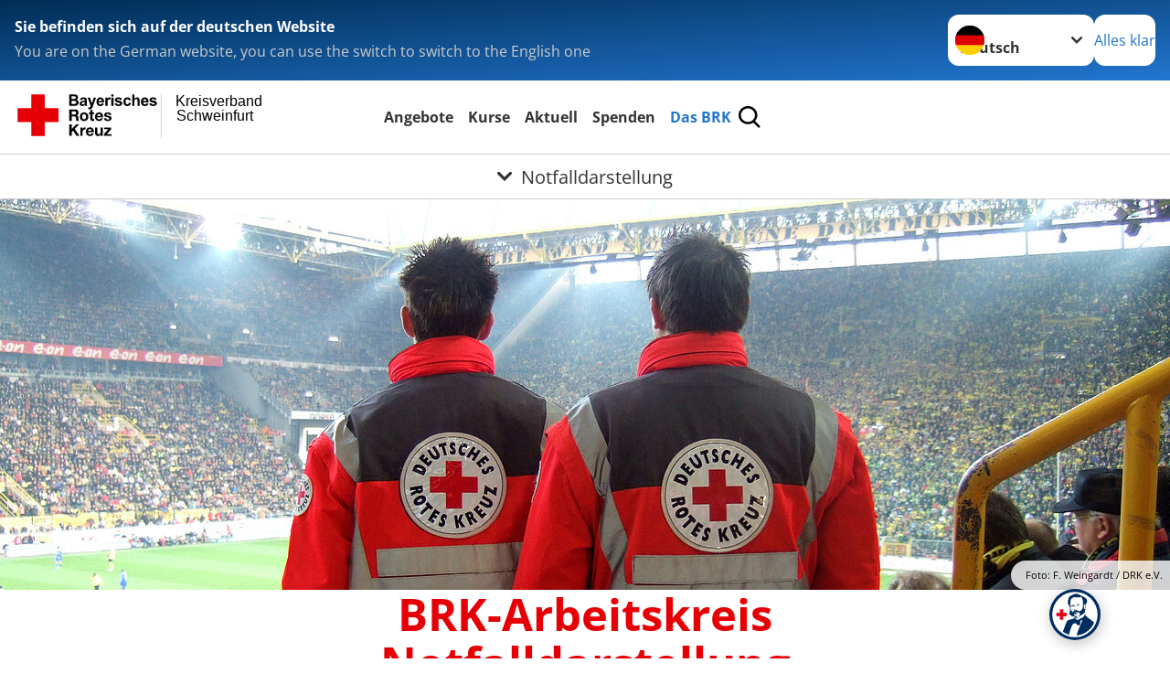

--- FILE ---
content_type: text/html; charset=utf-8
request_url: https://www.kvschweinfurt.brk.de/leichte-sprache/das-brk/arbeitskreise/notfalldarstellung.html
body_size: 20189
content:
<!DOCTYPE html>
<html lang="de">
<head>

<meta charset="utf-8">
<!-- 
	Produced by
	+Pluswerk AG
	https://www.pluswerk.ag/

	This website is powered by TYPO3 - inspiring people to share!
	TYPO3 is a free open source Content Management Framework initially created by Kasper Skaarhoj and licensed under GNU/GPL.
	TYPO3 is copyright 1998-2026 of Kasper Skaarhoj. Extensions are copyright of their respective owners.
	Information and contribution at https://typo3.org/
-->




<meta name="generator" content="TYPO3 CMS">
<meta name="keywords" content="Arbeitskreis Notfalldarstellung">
<meta name="author" content="Deutsches Rotes Kreuz">
<meta name="viewport" content="width=device-width, initial-scale=1">
<meta property="og:image" content="https://www.drk.de/fileadmin/DRK-Logo-Facebook.png">
<meta property="og:site_name" content="DRK e.V.">
<meta property="og:type" content="website">
<meta property="og:locale" content="de_DE">
<meta name="twitter:image" content="https://www.drk.de/fileadmin/DRK-Logo-Twitter.png">
<meta name="twitter:card" content="summary_large_image">
<meta name="twitter:site" content="@roteskreuz_de">
<meta name="copyright" content="Deutsches Rotes Kreuz">
<meta name="rating" content="General">
<meta name="revisit-after" content="1">


<link rel="stylesheet" href="/typo3temp/assets/css/20944ebdcdd0a2a92b9f0efc43a9286d.css?1747992924" media="all">
<link rel="stylesheet" href="/_assets/9d0d9d423edf61855281dad6f8fda023/Css/styles.css?1756118756" media="all">
<link rel="stylesheet" href="/_assets/e2ef477b7510a2835782732fd483c6bc/StyleSheets/stylesheet.min.css?1764743946" media="all">
<link rel="stylesheet" href="/_assets/c6d4d274eb87a12180a04ff4360967d1/Css/VideoShariff.min.css?1729496416" media="all">
<link rel="stylesheet" href="/_assets/3299bfb2442a9f8cb0423bb40898f932/Stylesheets/cookieconsent.css?1732136488" media="all">
<link rel="stylesheet" href="/_assets/3299bfb2442a9f8cb0423bb40898f932/Stylesheets/cookiecustom.css?1752227444" media="all">
<link rel="stylesheet" href="/_assets/3299bfb2442a9f8cb0423bb40898f932/Stylesheets/iframemanager.css?1752227444" media="all">
<link rel="stylesheet" href="/_assets/d281c2f3e584f3c85e4d8e6c6428b0e3/Css/drkcmsplus.css?1764682250" media="all">
<link rel="stylesheet" href="/_assets/d281c2f3e584f3c85e4d8e6c6428b0e3/Css/Drilldown-Icons.css?1752227444" media="all">
<link rel="stylesheet" href="/_assets/d281c2f3e584f3c85e4d8e6c6428b0e3/Css/drkcmsplus-brk.css?1732138066" media="all">
<link rel="stylesheet" href="/_assets/6c1b49b75d24aa1aa3233026cc3bc5e4/Css/general.css?1732616126" media="all">
<link rel="stylesheet" href="/typo3temp/assets/css/fcf3f9bd3f24e5b86ca500ed1be2a968.css?1747992924" media="all">
<link href="/_assets/6a746fb098dc3da528d16152f497eb63/Stylesheets/brk_chatbot.css?1732136488" rel="stylesheet" >
<style>
              df-messenger {
                --df-messenger-button-titlebar-color: #002d5f;
                --df-messenger-send-icon: #e60005;
                --df-messenger-bot-message: #ffffff;
                --df-messenger-user-message: #ecf6fb;
                --df-messenger-chat-background-color: #fafafa;
              }
            </style>

<script src="/typo3temp/assets/compressed/merged-bd2ac028c4fb1e435b9cc02c3860dbc4-b0497b0f0a3fc068d34e839a2608fec4.js?1747992924"></script>

<script src="/_assets/6a746fb098dc3da528d16152f497eb63/Javascript/df-messenger/dfm-ui-fix.js?1732136488"></script>
<script>
		(function (global) {
		'use strict';

		var CUSTOM_ELEMENTS_ADAPTER_URL =
		'https://www.kvschweinfurt.brk.de/_assets/6a746fb098dc3da528d16152f497eb63/Javascript/df-messenger/custom-elements-es5-adapter.js';
		var WEBCOMPONENTS_LOADER_URL =
		'https://www.kvschweinfurt.brk.de/_assets/6a746fb098dc3da528d16152f497eb63/Javascript/df-messenger/webcomponents-loader.js';
		var MESSENGER_URL =
		'https://www.kvschweinfurt.brk.de/_assets/6a746fb098dc3da528d16152f497eb63/Javascript/df-messenger/messenger-internal.min.js?v=4';

		var loadDfMessenger = function () {
		var elementScript = document.createElement('script');
		elementScript.addEventListener('load', onMessengerLoaded, false);
		elementScript.src = MESSENGER_URL;
		global.document.body.insertBefore(elementScript, null);
		};

		var onMessengerLoaded = function () {
		window.dispatchEvent(new Event('dfMessengerLoaded'))
		};

		var loadWebComponentPolyfills = function () {
		var customElementsAdapterTag = document.createElement('script');
		if (global.customElements) {
		// Import custom elements adapter which is needed for Custom element
		// classes transpiled to ES5.
		customElementsAdapterTag.src = CUSTOM_ELEMENTS_ADAPTER_URL;
		document.head.appendChild(customElementsAdapterTag);
		}
		// Import web components loader which loads polyfills based on browser
		// support.
		const webComponentsLoaderTag = document.createElement('script');
		webComponentsLoaderTag.src = WEBCOMPONENTS_LOADER_URL;
		global.document.head.appendChild(webComponentsLoaderTag);
		};

		global.addEventListener('WebComponentsReady', loadDfMessenger, false);

		var raf = global.requestAnimationFrame || global.mozRequestAnimationFrame ||
		global.webkitRequestAnimationFrame || global.msRequestAnimationFrame;
		if (raf) {
		raf(function () {
		global.setTimeout(loadWebComponentPolyfills, 0);
		});
		} else {
		global.addEventListener('load', loadWebComponentPolyfills);
		}
		})(window);
	</script>

<meta property="og:title" content="Notfalldarstellung"><meta property="og:description" content="Schweinfurt, Notfalldarstellung"><meta property="og:url" content="/leichte-sprache/das-brk/arbeitskreise/notfalldarstellung.html"><meta property="twitter:title" content="Notfalldarstellung"><meta property="twitter:description" content="Schweinfurt, Notfalldarstellung"><title>Notfalldarstellung - Kreisverband Schweinfurt </title><!-- test23 -->




<link rel="apple-touch-icon" sizes="180x180" href="/_assets/e2ef477b7510a2835782732fd483c6bc/Icons/Favicon/apple-touch-icon.png?v=68ddf38fd">
<link rel="icon" type="image/png" sizes="32x32" href="/_assets/e2ef477b7510a2835782732fd483c6bc/Icons/Favicon/favicon-32x32.png?v=68ddf38fd">
<link rel="icon" type="image/png" sizes="16x16" href="/_assets/e2ef477b7510a2835782732fd483c6bc/Icons/Favicon/favicon-16x16.png?v=68ddf38fd">
<link rel="manifest" href="/_assets/e2ef477b7510a2835782732fd483c6bc/Icons/Favicon/site.webmanifest?v=68ddf38fd&quot; crossorigin=&quot;use-credentials">
<link rel="mask-icon" href="/_assets/e2ef477b7510a2835782732fd483c6bc/Icons/Favicon/safari-pinned-tab.svg?v=68ddf38fd&quot; color=&quot;#E60005">
<link rel="shortcut icon" href="/_assets/e2ef477b7510a2835782732fd483c6bc/Icons/Favicon/favicon.ico?v=68ddf38fd">
<meta name="msapplication-TileColor" content="#ffffff">
<meta name="msapplication-config" content="/_assets/e2ef477b7510a2835782732fd483c6bc/Icons/Favicon/browserconfig.xml?v=68ddf38fd">
<meta name="theme-color" content="#ffffff">




<link rel="canonical" href="/leichte-sprache/das-brk/arbeitskreise/notfalldarstellung.html"/>

<df-messenger
            intent="brksw"
            chat-title="Henry"
            agent-id="b5a77b6c-9d57-46a7-b431-e6486917f463"
            language-code="de"
            chat-icon="https://www.kvschweinfurt.brk.de/_assets/6a746fb098dc3da528d16152f497eb63/Icons/brk_bot_icon_New.svg"
            >
</df-messenger>
</head>
<body class="main dti-drkcmsplus dti-brk">


<div class="body__wrapper hyphenate pagets__two_columns"><header id="header"><div class="language-suggest bg bg--blue" style="display: none"><div class="language-suggest__content"><div class="language-suggest__text"><p class="language-suggest__message language-suggest__message--current"><strong><span data-suggest-language="en" style="display: none">You are on the English website</span><span data-suggest-language="de" style="display: none">Sie befinden sich auf der deutschen Website</span><span data-suggest-language="fallback" style="display: none">We do not provide this content in your preferred language</span></strong></p><p class="language-suggest__message language-suggest__message--suggest"><span data-suggest-language="en" style="display: none">You are on the German website, you can use the switch to switch to the English one</span><span data-suggest-language="de" style="display: none">Sie befinden sich auf der englischen Website, Sie können mit dem Schalter auf die deutsche Website wechseln</span><span data-suggest-language="fallback" style="display: none">You can use the switch to switch to the another available language if you want</span></p></div><div class="language-suggest__actions"><nav class="language-menu"><img src="/_assets/e2ef477b7510a2835782732fd483c6bc/Icons/Flags/de.svg?a491da9c1549a36b293a6a391739dfda" width="16" height="16" alt="" aria-hidden="true" class="language-menu__flag language-menu__flag--de"><img src="/_assets/e2ef477b7510a2835782732fd483c6bc/Icons/Flags/de.svg?a491da9c1549a36b293a6a391739dfda" width="16" height="16" alt="" aria-hidden="true" class="language-menu__flag language-menu__flag--de"><label class="visually-hidden" for="lang-select-header">Sprache wechseln zu</label><select name="pets" id="lang-select-header" class="language-menu__select bg bg--default"><option class="language-menu__option" data-flag="de" value="/das-brk/arbeitskreise/notfalldarstellung.html">Deutsch</option></select></nav><button class="language-suggest__close button button--secondary"><span data-suggest-language="en" style="display: none">Continue</span><span data-suggest-language="de" style="display: none">Alles klar</span><span data-suggest-language="fallback" style="display: none">Continue</span></button></div></div></div><div class="toolbar__wrap"><div class="toolbar"><a class="toolbar__logo" title="Zur Startseite" href="/leichte-sprache/startseite-kv.html"><?xml version="1.0" encoding="UTF-8" standalone="no"?><!DOCTYPE svg PUBLIC "-//W3C//DTD SVG 1.1//EN" "http://www.w3.org/Graphics/SVG/1.1/DTD/svg11.dtd"><svg width="100%" height="100%" viewBox="0 0 400 60" version="1.1" xmlns="http://www.w3.org/2000/svg" xmlns:xlink="http://www.w3.org/1999/xlink" xml:space="preserve" xmlns:serif="http://www.serif.com/" style="fill-rule:evenodd;clip-rule:evenodd;stroke-linecap:round;stroke-linejoin:round;stroke-miterlimit:1.5;"><g id="Beschriftung" transform="matrix(1,0,0,1,46.165,0)"><g id="line3" transform="matrix(0.936334,0,0,1,-64.3047,39.6912)"><g transform="matrix(1.068,0,0,1,-13.7389,0)"><text id="f" x="202.057px" y="15.25px" style="font-family:'ArialMT', 'Arial', sans-serif;font-size:20px;"></text></g></g><g id="line2" transform="matrix(0.934693,0,0,1,-63.6098,20.1375)"><g transform="matrix(1.06987,0,0,1,-14.1177,0)"><text id="f1" serif:id="f" x="202.057px" y="15.25px" style="font-family:'ArialMT', 'Arial', sans-serif;font-size:20px;">Schweinfurt</text></g></g><g id="line1" transform="matrix(0.936801,0,0,1,-64.1996,0.204079)"><g transform="matrix(1.06746,0,0,1,-13.6312,0)"><text id="f2" serif:id="f" x="202.057px" y="15.25px" style="font-family:'ArialMT', 'Arial', sans-serif;font-size:20px;">Kreisverband</text></g></g></g><g transform="matrix(0.0894207,0,0,1.13566,134.16,-3.04006)"><g id="Linie"><rect x="201.423" y="2.583" width="0.97" height="49.778" style="fill:rgb(235,235,235);stroke:black;stroke-width:1.24px;"/></g></g><g id="BRK" transform="matrix(1,0,0,1,-50,0)"><g id="BRK-Logo-Text" serif:id="BRK Logo Text"><g id="path5387" transform="matrix(0.915624,0,0,0.914432,10.2474,0.287605)"><path d="M74.854,0L81.421,0C82.721,0 83.691,0.054 84.329,0.162C84.967,0.27 85.54,0.496 86.044,0.838C86.548,1.181 86.968,1.637 87.304,2.207C87.64,2.777 87.809,3.417 87.809,4.125C87.809,4.892 87.601,5.597 87.188,6.237C86.775,6.878 86.214,7.359 85.507,7.679C86.505,7.971 87.271,8.469 87.807,9.173C88.343,9.877 88.611,10.704 88.611,11.655C88.611,12.403 88.437,13.131 88.09,13.838C87.742,14.546 87.268,15.111 86.667,15.534C86.065,15.957 85.325,16.217 84.443,16.315C83.89,16.374 82.557,16.412 80.444,16.427L74.853,16.427L74.853,-0L74.854,-0L74.854,0ZM78.179,2.73L78.179,6.516L80.348,6.516C81.638,6.516 82.44,6.498 82.753,6.461C83.319,6.394 83.764,6.198 84.09,5.874C84.413,5.55 84.576,5.124 84.576,4.596C84.576,4.09 84.437,3.678 84.157,3.362C83.877,3.045 83.461,2.854 82.91,2.787C82.582,2.75 81.638,2.731 80.08,2.731L78.179,2.731L78.179,2.73ZM78.179,9.246L78.179,13.652L81.25,13.652C82.446,13.652 83.205,13.618 83.526,13.55C84.018,13.461 84.42,13.241 84.73,12.893C85.04,12.544 85.196,12.078 85.196,11.494C85.196,10.999 85.076,10.58 84.837,10.235C84.598,9.891 84.252,9.64 83.801,9.482C83.349,9.325 82.368,9.246 80.859,9.246L78.179,9.246Z"/></g><g id="path5389" transform="matrix(0.915624,0,0,0.914432,10.2474,0.287605)"><path d="M93.283,8.191L90.44,7.686C90.761,6.524 91.314,5.664 92.097,5.105C92.882,4.547 94.046,4.267 95.592,4.267C96.995,4.267 98.041,4.433 98.728,4.765C99.414,5.097 99.897,5.52 100.178,6.031C100.457,6.542 100.597,7.482 100.597,8.848L100.551,12.521C100.551,13.566 100.601,14.337 100.701,14.833C100.801,15.329 100.988,15.861 101.262,16.429L98.144,16.429C98.062,16.221 97.962,15.915 97.843,15.509C97.791,15.324 97.754,15.202 97.731,15.143C97.196,15.671 96.623,16.066 96.013,16.331C95.403,16.595 94.752,16.726 94.059,16.726C92.839,16.726 91.877,16.394 91.174,15.73C90.471,15.065 90.12,14.225 90.12,13.21C90.12,12.538 90.28,11.938 90.6,11.412C90.921,10.886 91.37,10.483 91.948,10.203C92.526,9.923 93.359,9.678 94.449,9.47C95.918,9.193 96.935,8.935 97.503,8.697L97.503,8.379C97.503,7.766 97.353,7.329 97.054,7.068C96.754,6.807 96.19,6.677 95.36,6.677C94.799,6.677 94.362,6.789 94.047,7.013C93.732,7.237 93.477,7.629 93.283,8.191L93.283,8.191ZM97.502,10.737C97.099,10.872 96.461,11.032 95.588,11.219C94.716,11.406 94.144,11.589 93.876,11.768C93.466,12.059 93.261,12.429 93.261,12.876C93.261,13.317 93.425,13.698 93.753,14.019C94.081,14.339 94.499,14.5 95.007,14.5C95.574,14.5 96.115,14.314 96.63,13.94C97.01,13.657 97.26,13.31 97.38,12.899C97.462,12.63 97.503,12.118 97.503,11.364L97.503,10.737L97.502,10.737Z"/></g><g id="path5391" transform="matrix(0.915624,0,0,0.914432,10.2474,0.287605)"><path d="M101.739,4.52L105.086,4.52L107.941,12.967L110.727,4.52L113.982,4.52L109.785,15.98L109.028,18.048C108.751,18.742 108.487,19.271 108.236,19.636C107.985,20.001 107.696,20.298 107.37,20.525C107.045,20.752 106.644,20.93 106.168,21.056C105.693,21.183 105.155,21.246 104.556,21.246C103.95,21.246 103.354,21.183 102.77,21.056L102.495,18.599C102.989,18.697 103.434,18.745 103.832,18.745C104.566,18.745 105.108,18.529 105.461,18.098C105.812,17.668 106.082,17.118 106.269,16.451L101.739,4.52Z" style="fill-rule:nonzero;"/></g><g id="path5393" transform="matrix(0.915624,0,0,0.914432,10.2474,0.287605)"><path d="M122.439,12.665L125.581,13.193C125.178,14.344 124.541,15.221 123.672,15.823C122.802,16.425 121.714,16.726 120.409,16.726C118.341,16.726 116.812,16.049 115.819,14.694C115.035,13.61 114.643,12.24 114.643,10.587C114.643,8.611 115.158,7.064 116.187,5.945C117.216,4.826 118.518,4.267 120.091,4.267C121.859,4.267 123.253,4.853 124.275,6.024C125.297,7.195 125.786,8.988 125.741,11.404L117.876,11.404C117.898,12.338 118.151,13.065 118.635,13.584C119.119,14.103 119.721,14.364 120.442,14.364C120.933,14.364 121.346,14.229 121.681,13.961C122.015,13.693 122.268,13.261 122.439,12.665ZM122.622,9.476C122.6,8.562 122.366,7.867 121.919,7.391C121.473,6.915 120.929,6.677 120.289,6.677C119.604,6.677 119.038,6.928 118.591,7.431C118.145,7.933 117.925,8.615 117.933,9.477L122.622,9.477L122.622,9.476Z"/></g><g id="path5395" transform="matrix(0.915624,0,0,0.914432,10.2474,0.287605)"><path d="M130.872,16.428L127.73,16.428L127.73,4.52L130.642,4.52L130.642,6.211C131.144,5.412 131.594,4.888 131.995,4.64C132.396,4.391 132.85,4.267 133.358,4.267C134.076,4.267 134.769,4.465 135.435,4.861L134.461,7.604C133.93,7.261 133.436,7.089 132.98,7.089C132.539,7.089 132.166,7.21 131.859,7.453C131.552,7.695 131.312,8.134 131.135,8.768C130.96,9.403 130.872,10.731 130.872,12.754L130.872,16.428Z" style="fill-rule:nonzero;"/></g><g id="path5397" transform="matrix(0.915624,0,0,0.914432,10.2474,0.287605)"><path d="M136.321,2.914L136.321,0L139.462,0L139.462,2.914L136.321,2.914ZM136.321,16.428L136.321,4.52L139.462,4.52L139.462,16.428L136.321,16.428Z"/></g><g id="path5399" transform="matrix(0.915624,0,0,0.914432,10.2474,0.287605)"><path d="M141.097,13.078L144.261,12.596C144.396,13.204 144.668,13.666 145.079,13.981C145.489,14.297 146.065,14.454 146.803,14.454C147.617,14.454 148.229,14.305 148.639,14.005C148.916,13.795 149.054,13.515 149.054,13.163C149.054,12.924 148.979,12.725 148.829,12.568C148.672,12.419 148.321,12.28 147.776,12.153C145.236,11.592 143.626,11.078 142.945,10.615C142.004,9.971 141.533,9.076 141.533,7.93C141.533,6.896 141.94,6.028 142.754,5.323C143.568,4.62 144.83,4.267 146.54,4.267C148.168,4.267 149.378,4.534 150.169,5.068C150.961,5.601 151.506,6.39 151.805,7.434L148.847,7.985C148.72,7.519 148.477,7.16 148.12,6.912C147.764,6.664 147.256,6.54 146.595,6.54C145.762,6.54 145.165,6.656 144.805,6.888C144.565,7.053 144.444,7.266 144.444,7.528C144.444,7.752 144.549,7.943 144.759,8.101C145.044,8.31 146.027,8.606 147.707,8.988C149.389,9.37 150.563,9.837 151.229,10.391C151.888,10.951 152.218,11.732 152.218,12.735C152.218,13.826 151.762,14.764 150.851,15.55C149.939,16.335 148.589,16.727 146.804,16.727C145.182,16.727 143.898,16.4 142.953,15.746C142.007,15.092 141.388,14.201 141.097,13.078Z" style="fill-rule:nonzero;"/></g><g id="path5401" transform="matrix(0.915624,0,0,0.914432,10.2474,0.287605)"><path d="M164.893,8.053L161.797,8.604C161.693,7.989 161.456,7.525 161.086,7.213C160.717,6.902 160.237,6.746 159.648,6.746C158.864,6.746 158.239,7.017 157.772,7.56C157.306,8.102 157.073,9.01 157.073,10.283C157.073,11.698 157.31,12.697 157.783,13.281C158.256,13.864 158.891,14.157 159.689,14.157C160.285,14.157 160.773,13.987 161.153,13.645C161.533,13.304 161.802,12.717 161.957,11.885L165.053,12.413C164.732,13.836 164.117,14.91 163.206,15.636C162.297,16.363 161.076,16.726 159.547,16.726C157.809,16.726 156.423,16.176 155.39,15.077C154.357,13.977 153.84,12.454 153.84,10.509C153.84,8.54 154.358,7.009 155.395,5.912C156.431,4.816 157.834,4.268 159.601,4.268C161.047,4.268 162.198,4.58 163.051,5.204C163.907,5.827 164.52,6.777 164.893,8.053Z" style="fill-rule:nonzero;"/></g><g id="path5403" transform="matrix(0.915624,0,0,0.914432,10.2474,0.287605)"><path d="M169.932,0L169.932,6.09C170.953,4.875 172.174,4.267 173.593,4.267C174.322,4.267 174.978,4.402 175.564,4.671C176.149,4.939 176.591,5.283 176.888,5.701C177.185,6.119 177.387,6.582 177.496,7.09C177.604,7.597 177.659,8.385 177.659,9.452L177.659,16.428L174.518,16.428L174.518,10.147C174.518,8.901 174.457,8.11 174.336,7.774C174.215,7.438 174.002,7.171 173.696,6.973C173.39,6.775 173.008,6.677 172.547,6.677C172.019,6.677 171.547,6.803 171.132,7.057C170.717,7.311 170.413,7.694 170.221,8.204C170.028,8.715 169.932,9.471 169.932,10.471L169.932,16.427L166.79,16.427L166.79,0L169.932,0Z" style="fill-rule:nonzero;"/></g><g id="path5405" transform="matrix(0.915624,0,0,0.914432,10.2474,0.287605)"><path d="M187.275,12.665L190.417,13.193C190.013,14.344 189.377,15.221 188.508,15.823C187.638,16.425 186.55,16.726 185.244,16.726C183.177,16.726 181.647,16.049 180.654,14.694C179.87,13.61 179.479,12.24 179.479,10.587C179.479,8.611 179.994,7.064 181.022,5.945C182.051,4.827 183.353,4.267 184.927,4.267C186.694,4.267 188.09,4.853 189.111,6.024C190.132,7.195 190.621,8.988 190.577,11.404L182.712,11.404C182.734,12.338 182.987,13.065 183.471,13.584C183.955,14.103 184.557,14.364 185.278,14.364C185.769,14.364 186.182,14.229 186.517,13.961C186.851,13.693 187.103,13.261 187.275,12.665ZM187.459,9.476C187.437,8.562 187.201,7.867 186.755,7.391C186.308,6.915 185.764,6.677 185.125,6.677C184.44,6.677 183.874,6.928 183.427,7.431C182.98,7.933 182.761,8.615 182.769,9.477L187.459,9.477L187.459,9.476Z"/></g><g id="path5407" transform="matrix(0.915624,0,0,0.914432,10.2474,0.287605)"><path d="M191.581,13.078L194.744,12.596C194.879,13.204 195.151,13.666 195.562,13.981C195.973,14.297 196.548,14.454 197.286,14.454C198.1,14.454 198.712,14.305 199.123,14.005C199.399,13.795 199.537,13.515 199.537,13.163C199.537,12.924 199.462,12.725 199.312,12.568C199.156,12.419 198.805,12.28 198.259,12.153C195.719,11.592 194.109,11.078 193.428,10.615C192.487,9.971 192.016,9.076 192.016,7.93C192.016,6.896 192.423,6.028 193.237,5.323C194.051,4.619 195.314,4.267 197.023,4.267C198.652,4.267 199.861,4.534 200.652,5.068C201.445,5.601 201.989,6.39 202.288,7.434L199.33,7.985C199.203,7.519 198.96,7.16 198.604,6.912C198.248,6.664 197.739,6.54 197.079,6.54C196.246,6.54 195.648,6.656 195.288,6.888C195.048,7.053 194.928,7.266 194.928,7.528C194.928,7.752 195.033,7.943 195.243,8.101C195.528,8.31 196.51,8.606 198.191,8.988C199.873,9.37 201.046,9.837 201.712,10.391C202.372,10.951 202.701,11.732 202.701,12.735C202.701,13.826 202.245,14.764 201.334,15.55C200.422,16.335 199.073,16.727 197.287,16.727C195.665,16.727 194.382,16.4 193.436,15.746C192.49,15.09 191.872,14.201 191.581,13.078Z" style="fill-rule:nonzero;"/></g><g id="path5411" transform="matrix(0.915624,0,0,0.914432,10.2474,0.287605)"><path d="M74.9,21.518L83.75,21.518C86.692,21.518 88.554,23.566 88.554,26.05C88.554,27.983 87.772,29.431 85.956,30.168L85.956,30.213C87.727,30.673 88.232,32.398 88.347,34.055C88.416,35.09 88.392,37.022 89.036,37.942L85.427,37.942C84.991,36.907 85.037,35.319 84.853,34.008C84.6,32.284 83.933,31.525 82.118,31.525L78.509,31.525L78.509,37.942L74.9,37.942L74.9,21.518L74.9,21.518L74.9,21.518ZM78.509,28.948L82.462,28.948C84.071,28.948 84.945,28.258 84.945,26.601C84.945,25.015 84.071,24.324 82.462,24.324L78.509,24.324L78.509,28.948Z" style="fill-rule:nonzero;"/></g><g id="path5413" transform="matrix(0.915624,0,0,0.914432,10.2474,0.287605)"><path d="M96.622,25.728C100.368,25.728 102.782,28.212 102.782,32.008C102.782,35.779 100.367,38.264 96.622,38.264C92.897,38.264 90.484,35.779 90.484,32.008C90.484,28.212 92.898,25.728 96.622,25.728ZM96.622,35.802C98.852,35.802 99.518,33.893 99.518,32.008C99.518,30.098 98.852,28.189 96.622,28.189C94.415,28.189 93.749,30.099 93.749,32.008C93.749,33.894 94.415,35.802 96.622,35.802Z" style="fill-rule:nonzero;"/></g><g id="path5415" transform="matrix(0.915624,0,0,0.914432,10.2474,0.287605)"><path d="M108.989,26.05L111.379,26.05L111.379,28.235L108.989,28.235L108.989,34.123C108.989,35.227 109.265,35.503 110.369,35.503C110.713,35.503 111.035,35.48 111.38,35.411L111.38,37.965C110.829,38.056 110.115,38.08 109.472,38.08C107.472,38.08 105.725,37.619 105.725,35.25L105.725,28.235L103.748,28.235L103.748,26.05L105.725,26.05L105.725,22.485L108.989,22.485L108.989,26.05L108.989,26.05Z" style="fill-rule:nonzero;"/></g><g id="path5417" transform="matrix(0.915624,0,0,0.914432,10.2474,0.287605)"><path d="M115.7,32.789C115.793,34.86 116.804,35.802 118.619,35.802C119.929,35.802 120.987,34.998 121.194,34.261L124.067,34.261C123.147,37.068 121.194,38.264 118.504,38.264C114.757,38.264 112.436,35.687 112.436,32.008C112.436,28.442 114.895,25.728 118.504,25.728C122.549,25.728 124.504,29.132 124.274,32.789L115.7,32.789ZM121.01,30.719C120.712,29.063 119.998,28.189 118.413,28.189C116.344,28.189 115.746,29.799 115.7,30.719L121.01,30.719Z" style="fill-rule:nonzero;"/></g><g id="path5419" transform="matrix(0.915624,0,0,0.914432,10.2474,0.287605)"><path d="M128.734,34.077C128.757,35.503 129.952,36.078 131.239,36.078C132.182,36.078 133.377,35.71 133.377,34.561C133.377,33.57 132.02,33.225 129.676,32.72C127.79,32.306 125.906,31.639 125.906,29.546C125.906,26.51 128.526,25.728 131.077,25.728C133.676,25.728 136.066,26.602 136.318,29.523L133.215,29.523C133.124,28.258 132.158,27.913 130.986,27.913C130.25,27.913 129.17,28.052 129.17,29.018C129.17,30.19 131.009,30.352 132.87,30.789C134.779,31.226 136.641,31.917 136.641,34.124C136.641,37.253 133.928,38.265 131.216,38.265C128.457,38.265 125.768,37.23 125.629,34.079L128.734,34.079L128.734,34.077Z" style="fill-rule:nonzero;"/></g><g id="polygon5421" transform="matrix(0.613883,0,0,0.613476,10.2474,0.287606)"><path d="M123.75,73.817L134.241,88.629L127.486,88.629L120.115,77.623L117.03,80.743L117.03,88.629L111.647,88.629L111.647,64.149L117.03,64.149L117.03,74.298L126.596,64.149L133.315,64.149L123.75,73.817Z" style="fill-rule:nonzero;"/></g><g id="path5423" transform="matrix(0.915624,0,0,0.914432,10.2474,0.287605)"><path d="M91.105,47.568L94.209,47.568L94.209,49.776L94.254,49.776C94.852,48.281 96.461,47.246 98.047,47.246C98.277,47.246 98.553,47.292 98.76,47.362L98.76,50.397C98.461,50.328 97.979,50.282 97.588,50.282C95.198,50.282 94.37,52.007 94.37,54.1L94.37,59.459L91.105,59.459L91.105,47.568L91.105,47.568Z" style="fill-rule:nonzero;"/></g><g id="path5425" transform="matrix(0.915624,0,0,0.914432,10.2474,0.287605)"><path d="M102.327,54.307C102.418,56.378 103.43,57.32 105.246,57.32C106.556,57.32 107.613,56.516 107.82,55.78L110.694,55.78C109.774,58.585 107.82,59.782 105.13,59.782C101.384,59.782 99.062,57.205 99.062,53.526C99.062,49.96 101.521,47.246 105.13,47.246C109.176,47.246 111.13,50.65 110.9,54.307L102.327,54.307ZM107.637,52.237C107.338,50.581 106.625,49.707 105.039,49.707C102.97,49.707 102.372,51.317 102.327,52.237L107.637,52.237Z" style="fill-rule:nonzero;"/></g><g id="path5427" transform="matrix(0.915624,0,0,0.914432,10.2474,0.287605)"><path d="M123.773,59.46L120.669,59.46L120.669,57.804L120.6,57.804C119.772,59.138 118.348,59.782 116.968,59.782C113.497,59.782 112.624,57.827 112.624,54.882L112.624,47.568L115.888,47.568L115.888,54.284C115.888,56.239 116.462,57.205 117.98,57.205C119.75,57.205 120.508,56.216 120.508,53.801L120.508,47.568L123.772,47.568L123.772,59.46L123.773,59.46Z" style="fill-rule:nonzero;"/></g><g id="polygon5429" transform="matrix(0.613883,0,0,0.613476,10.2474,0.287606)"><path d="M187.284,88.629L187.284,84.96L196.507,74.572L187.97,74.572L187.97,70.903L202.919,70.903L202.919,74.572L193.695,84.96L203.569,84.96L203.569,88.629L187.284,88.629Z" style="fill-rule:nonzero;"/></g></g><g transform="matrix(1,0,0,1,9.97554,0.135392)"><g id="Rotkreuz-Logo" serif:id="Rotkreuz Logo"><path d="M36.39,0.1L36.39,18.3L54.57,18.3L54.57,36.54L36.39,36.54L36.39,54.75L18.18,54.75L18.18,36.54L0,36.54L0,18.3L18.18,18.3L18.18,0.1L36.39,0.1Z" style="fill:rgb(230,0,5);fill-rule:nonzero;"/></g></g></g></svg></a><div class="toolbar__navigation"><button class="toolbar__search-button" style="display: none" title="Öffne Suche und Quick Links"><?xml version="1.0" encoding="UTF-8" standalone="no"?><!DOCTYPE svg PUBLIC "-//W3C//DTD SVG 1.1//EN" "http://www.w3.org/Graphics/SVG/1.1/DTD/svg11.dtd"><svg width="100%" height="100%" viewBox="0 0 50 50" version="1.1" xmlns="http://www.w3.org/2000/svg" xmlns:xlink="http://www.w3.org/1999/xlink" xml:space="preserve" xmlns:serif="http://www.serif.com/" style="fill-rule:evenodd;clip-rule:evenodd;stroke-linejoin:round;stroke-miterlimit:2;"><g transform="matrix(1.77966,1.78561,-0.708286,0.705925,15.3624,-28.8202)"><rect x="23.063" y="24.359" width="7.693" height="4.408" style="fill:white;"/></g><g transform="matrix(0.740022,0,0,0.745117,5.66748,5.35482)"><path d="M50,46.35L37.45,34.23C40.853,30.527 42.748,25.679 42.76,20.65C42.76,9.26 33.17,0 21.38,0C9.59,0 0,9.26 0,20.65C0,32.04 9.59,41.29 21.38,41.29C25.672,41.301 29.872,40.041 33.45,37.67L46.22,50L50,46.35ZM5.35,20.65C5.35,12.11 12.54,5.16 21.35,5.16C30.16,5.16 37.35,12.16 37.35,20.65C37.35,29.14 30.16,36.13 21.35,36.13C12.54,36.13 5.35,29.19 5.35,20.65Z" style="fill:white;fill-rule:nonzero;"/></g><path d="M50,46.35L37.45,34.23C40.853,30.527 42.748,25.679 42.76,20.65C42.76,9.26 33.17,0 21.38,0C9.59,0 0,9.26 0,20.65C0,32.04 9.59,41.29 21.38,41.29C25.672,41.301 29.872,40.041 33.45,37.67L46.22,50L50,46.35ZM5.35,20.65C5.35,12.11 12.54,5.16 21.35,5.16C30.16,5.16 37.35,12.16 37.35,20.65C37.35,29.14 30.16,36.13 21.35,36.13C12.54,36.13 5.35,29.19 5.35,20.65Z" style="fill-rule:nonzero;"/></svg></button></div><button class="toolbar__nav-search-button" title="Öffne Hauptmenü und Suche" data-title-close="Schließe Hauptmenü und Suche"><svg width="10" height="10" aria-hidden="true"><use href="/_assets/e2ef477b7510a2835782732fd483c6bc/Icons/Sprites/essential-sprite.svg?5a6512e3afb37ee7cc7d2bd22d55a5c3#search"></use></svg><span></span></button></div></div><div class="main-menu__wrap" style="display: none"><div class="global-search" style="display: none"><form class="global-search__form" action="/leichte-sprache/suche.html" method="get" accept-charset="utf-8" novalidate=""><fieldset class="global-search__fieldset"><label for="global-search-input" class="visually-hidden">Suche</label><input type="search" id="global-search-input" class="global-search__input tx-solr-q js-solr-q form-control"
							 placeholder="durchsuchen"
							 name="tx_kesearch_pi1[sword]" minlength="3" autocomplete="off" required><button class="global-search__submit" title="Alle Inhalte durchsuchen" type="submit"><svg width="10" height="10" aria-hidden="true"><use href="/_assets/e2ef477b7510a2835782732fd483c6bc/Icons/Sprites/essential-sprite.svg?5a6512e3afb37ee7cc7d2bd22d55a5c3#search"></use></svg></button><button class="global-search__close" title="Suche und Quick Links schließen"></button></fieldset></form><nav class="quicklinks" style="display: none"><div class="quicklinks__title">
					Quick Links
				</div><ul class="quicklinks__list"><li class="quicklinks__item"><a href="/leichte-sprache/das-brk/adressen.html" class="quicklinks__link">Adressen</a></li><li class="quicklinks__item"><a href="/leichte-sprache/das-brk/kontakt/kontaktformular.html" class="quicklinks__link">Kontakt</a></li><li class="quicklinks__item"><a href="/leichte-sprache/service/datenschutz/datenschutzerklaerung.html" class="quicklinks__link">Datenschutz</a></li><li class="quicklinks__item"><a href="/leichte-sprache/service/sitemap.html" class="quicklinks__link">Sitemap</a></li><li class="quicklinks__item"><a href="/leichte-sprache/service/impressum.html" class="quicklinks__link">Impressum</a></li></ul></nav></div><nav id="main-menu" class="main-menu" aria-label="Hauptmenü"><ul class="main-menu__list"><li class="main-menu__item"><a href="/leichte-sprache/angebote.html" target="_self" class="main-menu__link">
						Angebote
					</a></li><li class="main-menu__item"><a href="/leichte-sprache/kurse.html" target="_self" class="main-menu__link">
						Kurse
					</a></li><li class="main-menu__item"><a href="/leichte-sprache/aktuell.html" target="_self" class="main-menu__link">
						Aktuell
					</a></li><li class="main-menu__item"><a href="/leichte-sprache/spenden-1.html" target="_self" class="main-menu__link">
						Spenden
					</a></li><li class="main-menu__item"><a href="/leichte-sprache/das-brk.html" target="_self" class="main-menu__link main-menu__link--active">
						Das BRK
					</a></li></ul></nav></div><div class="sub-menu__bar"><button class="sub-menu__topic-button" aria-label="Öffne Untermenü von Notfalldarstellung"><span><svg width="12" height="12" aria-hidden="true"><use href="/_assets/e2ef477b7510a2835782732fd483c6bc/Icons/Sprites/general-sprite.svg?06dbf67f9dd2446fd5c3e13a19efd354#chevron"></use></svg>
                        Notfalldarstellung
                    </span></button></div><div class="sub-menu__nav-wrap" style="visibility: hidden"><nav class="sub-menu__nav" aria-label="Untermenü von Notfalldarstellung"><div class="sub-menu__list-wrap"><ul class="sub-menu__list"><li class="sub-menu__item" style="display: none"><button class="sub-menu__button sub-menu__button--next" style="display: none">
                    Wer wir sind
                    <svg width="10" height="7" aria-hidden="true"><use href="/_assets/e2ef477b7510a2835782732fd483c6bc/Icons/Sprites/general-sprite.svg?06dbf67f9dd2446fd5c3e13a19efd354#chevron"></use></svg></button><ul class="sub-menu__list" style="display: none"><li class="sub-menu__item" style="display: none"><button class="sub-menu__button sub-menu__button--back"><svg width="10" height="7" aria-hidden="true"><use href="/_assets/e2ef477b7510a2835782732fd483c6bc/Icons/Sprites/general-sprite.svg?06dbf67f9dd2446fd5c3e13a19efd354#chevron"></use></svg>
                            zurück
                        </button></li><li class="sub-menu__item" style="display: none"><a href="/leichte-sprache/das-brk/wer-wir-sind.html" style="display: none" class="sub-menu__link"><span class="sub-menu__overview-label">Übersichtsseite</span><span class="sub-menu__link-label">Wer wir sind</span></a></li><li class="sub-menu__item" style="display: none"><a style="display: none" class="sub-menu__link" href="/leichte-sprache/das-brk/wer-wir-sind/ansprechpartner.html"><span class="sub-menu__link-label">Ansprechpartner</span></a></li><li class="sub-menu__item" style="display: none"><a style="display: none" class="sub-menu__link" href="/leichte-sprache/das-brk/wer-wir-sind/der-vorstand.html"><span class="sub-menu__link-label">Der Vorstand</span></a></li><li class="sub-menu__item" style="display: none"><a style="display: none" class="sub-menu__link" href="/leichte-sprache/das-brk/wer-wir-sind/die-geschaeftsfuehrung.html"><span class="sub-menu__link-label">Die Geschäftsführung</span></a></li><li class="sub-menu__item" style="display: none"><a style="display: none" class="sub-menu__link" href="/leichte-sprache/das-brk/wer-wir-sind/satzung.html"><span class="sub-menu__link-label">Satzung</span></a></li><li class="sub-menu__item" style="display: none"><a style="display: none" class="sub-menu__link" href="/leichte-sprache/das-brk/wer-wir-sind/verbandsstruktur.html"><span class="sub-menu__link-label">Verbandsstruktur</span></a></li><li class="sub-menu__item" style="display: none"><a style="display: none" class="sub-menu__link" href="http://brk.de" rel="noreferrer"><span class="sub-menu__link-label">BRK-Landesverband</span></a></li></ul></li><li class="sub-menu__item" style="display: none"><button class="sub-menu__button sub-menu__button--next" style="display: none">
                    Selbstverständnis
                    <svg width="10" height="7" aria-hidden="true"><use href="/_assets/e2ef477b7510a2835782732fd483c6bc/Icons/Sprites/general-sprite.svg?06dbf67f9dd2446fd5c3e13a19efd354#chevron"></use></svg></button><ul class="sub-menu__list" style="display: none"><li class="sub-menu__item" style="display: none"><button class="sub-menu__button sub-menu__button--back"><svg width="10" height="7" aria-hidden="true"><use href="/_assets/e2ef477b7510a2835782732fd483c6bc/Icons/Sprites/general-sprite.svg?06dbf67f9dd2446fd5c3e13a19efd354#chevron"></use></svg>
                            zurück
                        </button></li><li class="sub-menu__item" style="display: none"><a href="/leichte-sprache/das-brk/selbstverstaendnis.html" style="display: none" class="sub-menu__link"><span class="sub-menu__overview-label">Übersichtsseite</span><span class="sub-menu__link-label">Selbstverständnis</span></a></li><li class="sub-menu__item" style="display: none"><a style="display: none" class="sub-menu__link" href="/leichte-sprache/das-brk/selbstverstaendnis/grundsaetze.html"><span class="sub-menu__link-label">Grundsätze</span></a></li><li class="sub-menu__item" style="display: none"><a style="display: none" class="sub-menu__link" href="/leichte-sprache/das-brk/selbstverstaendnis/leitbild.html"><span class="sub-menu__link-label">Leitbild</span></a></li><li class="sub-menu__item" style="display: none"><button class="sub-menu__button sub-menu__button--next" style="display: none">
                    Auftrag des BRK
                    <svg width="10" height="7" aria-hidden="true"><use href=""></use></svg></button><ul class="sub-menu__list" style="display: none"><li class="sub-menu__item" style="display: none"><button class="sub-menu__button sub-menu__button--back"><svg width="10" height="7" aria-hidden="true"><use href=""></use></svg>
                            zurück
                        </button></li><li class="sub-menu__item" style="display: none"><a href="/leichte-sprache/das-brk/selbstverstaendnis/auftrag.html" style="display: none" class="sub-menu__link"><span class="sub-menu__overview-label">Übersichtsseite</span><span class="sub-menu__link-label">Auftrag</span></a></li><li class="sub-menu__item" style="display: none"><button class="sub-menu__button sub-menu__button--next" style="display: none">
                    Genfer Abkommen
                    <svg width="10" height="7" aria-hidden="true"><use href=""></use></svg></button><ul class="sub-menu__list" style="display: none"><li class="sub-menu__item" style="display: none"><button class="sub-menu__button sub-menu__button--back"><svg width="10" height="7" aria-hidden="true"><use href=""></use></svg>
                            zurück
                        </button></li><li class="sub-menu__item" style="display: none"><a href="/leichte-sprache/das-brk/selbstverstaendnis/auftrag/genfer-abkommen.html" style="display: none" class="sub-menu__link"><span class="sub-menu__overview-label">Übersichtsseite</span><span class="sub-menu__link-label">Genfer Abkommen</span></a></li><li class="sub-menu__item" style="display: none"><button class="sub-menu__button sub-menu__button--next" style="display: none">
                    Genfer Abkommen leicht verständlich
                    <svg width="10" height="7" aria-hidden="true"><use href=""></use></svg></button><ul class="sub-menu__list" style="display: none"><li class="sub-menu__item" style="display: none"><button class="sub-menu__button sub-menu__button--back"><svg width="10" height="7" aria-hidden="true"><use href=""></use></svg>
                            zurück
                        </button></li><li class="sub-menu__item" style="display: none"><a href="/leichte-sprache/das-brk/selbstverstaendnis/auftrag/genfer-abkommen/leicht-verstaendlich.html" style="display: none" class="sub-menu__link"><span class="sub-menu__overview-label">Übersichtsseite</span><span class="sub-menu__link-label">Leicht verständlich</span></a></li><li class="sub-menu__item" style="display: none"><a style="display: none" class="sub-menu__link" href="/leichte-sprache/das-brk/selbstverstaendnis/auftrag/genfer-abkommen/leicht-verstaendlich/die-entwicklung-der-genfer-abkommen.html"><span class="sub-menu__link-label">Die Entwicklung der Genfer Abkommen</span></a></li><li class="sub-menu__item" style="display: none"><a style="display: none" class="sub-menu__link" href="/leichte-sprache/das-brk/selbstverstaendnis/auftrag/genfer-abkommen/leicht-verstaendlich/der-grundsatz-der-genfer-abkommen.html"><span class="sub-menu__link-label">Der Grundsatz der Genfer Abkommen</span></a></li><li class="sub-menu__item" style="display: none"><a style="display: none" class="sub-menu__link" href="/leichte-sprache/das-brk/selbstverstaendnis/auftrag/genfer-abkommen/leicht-verstaendlich/benutzungshinweis.html"><span class="sub-menu__link-label">Benutzungshinweis</span></a></li><li class="sub-menu__item" style="display: none"><a style="display: none" class="sub-menu__link" href="/leichte-sprache/das-brk/selbstverstaendnis/auftrag/genfer-abkommen/leicht-verstaendlich/behandlung-der-zivilbevoelkerung.html"><span class="sub-menu__link-label">Behandlung der Zivilbevölkerung</span></a></li><li class="sub-menu__item" style="display: none"><a style="display: none" class="sub-menu__link" href="/leichte-sprache/das-brk/selbstverstaendnis/auftrag/genfer-abkommen/leicht-verstaendlich/behandlung-von-zivilpersonen-nach-einer-besetzung.html"><span class="sub-menu__link-label">Behandlung von Zivilpersonen nach einer Besetzung</span></a></li><li class="sub-menu__item" style="display: none"><a style="display: none" class="sub-menu__link" href="/leichte-sprache/das-brk/selbstverstaendnis/auftrag/genfer-abkommen/leicht-verstaendlich/frauen.html"><span class="sub-menu__link-label">Frauen</span></a></li><li class="sub-menu__item" style="display: none"><a style="display: none" class="sub-menu__link" href="/leichte-sprache/das-brk/selbstverstaendnis/auftrag/genfer-abkommen/leicht-verstaendlich/kinder.html"><span class="sub-menu__link-label">Kinder</span></a></li><li class="sub-menu__item" style="display: none"><a style="display: none" class="sub-menu__link" href="/leichte-sprache/das-brk/selbstverstaendnis/auftrag/genfer-abkommen/leicht-verstaendlich/auslaender.html"><span class="sub-menu__link-label">Ausländer</span></a></li><li class="sub-menu__item" style="display: none"><a style="display: none" class="sub-menu__link" href="/leichte-sprache/das-brk/selbstverstaendnis/auftrag/genfer-abkommen/leicht-verstaendlich/journalisten.html"><span class="sub-menu__link-label">Journalisten</span></a></li><li class="sub-menu__item" style="display: none"><a style="display: none" class="sub-menu__link" href="/leichte-sprache/das-brk/selbstverstaendnis/auftrag/genfer-abkommen/leicht-verstaendlich/internierte-personen.html"><span class="sub-menu__link-label">Internierte Personen</span></a></li><li class="sub-menu__item" style="display: none"><a style="display: none" class="sub-menu__link" href="/leichte-sprache/das-brk/selbstverstaendnis/auftrag/genfer-abkommen/leicht-verstaendlich/zivile-infrastruktur.html"><span class="sub-menu__link-label">Zivile Infrastruktur</span></a></li><li class="sub-menu__item" style="display: none"><a style="display: none" class="sub-menu__link" href="/leichte-sprache/das-brk/selbstverstaendnis/auftrag/genfer-abkommen/leicht-verstaendlich/schutz-der-verwundeten-kranken-und-schiffbruechigen-soldaten.html"><span class="sub-menu__link-label">Schutz der verwundeten, kranken und schiffbrüchigen Soldaten</span></a></li><li class="sub-menu__item" style="display: none"><a style="display: none" class="sub-menu__link" href="/leichte-sprache/das-brk/selbstverstaendnis/auftrag/genfer-abkommen/leicht-verstaendlich/schutz-der-gefangenen-soldaten.html"><span class="sub-menu__link-label">Schutz der gefangenen Soldaten</span></a></li><li class="sub-menu__item" style="display: none"><a style="display: none" class="sub-menu__link" href="/leichte-sprache/das-brk/selbstverstaendnis/auftrag/genfer-abkommen/leicht-verstaendlich/das-rote-kreuzder-rote-halbmond.html"><span class="sub-menu__link-label">Das Rote Kreuz/der Rote Halbmond</span></a></li><li class="sub-menu__item" style="display: none"><a style="display: none" class="sub-menu__link" href="/leichte-sprache/das-brk/selbstverstaendnis/auftrag/genfer-abkommen/leicht-verstaendlich/das-rote-kreuz-als-schutzzeichen.html"><span class="sub-menu__link-label">Das Rote Kreuz als Schutzzeichen</span></a></li><li class="sub-menu__item" style="display: none"><a style="display: none" class="sub-menu__link" href="/leichte-sprache/das-brk/selbstverstaendnis/auftrag/genfer-abkommen/leicht-verstaendlich/schutz-der-kombattanten.html"><span class="sub-menu__link-label">Schutz der Kombattanten</span></a></li><li class="sub-menu__item" style="display: none"><a style="display: none" class="sub-menu__link" href="/leichte-sprache/das-brk/selbstverstaendnis/auftrag/genfer-abkommen/leicht-verstaendlich/einige-wichtige-begriffe.html"><span class="sub-menu__link-label">Einige wichtige Begriffe</span></a></li></ul></li></ul></li></ul></li><li class="sub-menu__item" style="display: none"><a style="display: none" class="sub-menu__link" href="/leichte-sprache/das-brk/selbstverstaendnis/geschichte.html"><span class="sub-menu__link-label">Geschichte</span></a></li><li class="sub-menu__item" style="display: none"><a style="display: none" class="sub-menu__link" href="/leichte-sprache/das-brk/selbstverstaendnis/fuehrungsgrundsaetze.html"><span class="sub-menu__link-label">Führungsgrundsätze</span></a></li></ul></li><li class="sub-menu__item" style="display: none"><button class="sub-menu__button sub-menu__button--next" style="display: none">
                    Historische Zeitreise durch die bewegte Geschichte
                    <svg width="10" height="7" aria-hidden="true"><use href="/_assets/e2ef477b7510a2835782732fd483c6bc/Icons/Sprites/general-sprite.svg?06dbf67f9dd2446fd5c3e13a19efd354#chevron"></use></svg></button><ul class="sub-menu__list" style="display: none"><li class="sub-menu__item" style="display: none"><button class="sub-menu__button sub-menu__button--back"><svg width="10" height="7" aria-hidden="true"><use href="/_assets/e2ef477b7510a2835782732fd483c6bc/Icons/Sprites/general-sprite.svg?06dbf67f9dd2446fd5c3e13a19efd354#chevron"></use></svg>
                            zurück
                        </button></li><li class="sub-menu__item" style="display: none"><a style="display: none" class="sub-menu__link" href="/leichte-sprache/das-brk/historische-zeitreise-durch-die-bewegte-geschichte/von-1863-bis-heute.html"><span class="sub-menu__link-label">von 1863 bis heute</span></a></li><li class="sub-menu__item" style="display: none"><a style="display: none" class="sub-menu__link" href="/leichte-sprache/das-brk/historische-zeitreise-durch-die-bewegte-geschichte/deutsches-bunkermuseum-in-schweinfurt.html"><span class="sub-menu__link-label">Deutsches Bunkermuseum in Schweinfurt</span></a></li></ul></li><li class="sub-menu__item" style="display: none"><button class="sub-menu__button sub-menu__button--next" style="display: none">
                    Schnell-Einsatz-Gruppen
                    <svg width="10" height="7" aria-hidden="true"><use href="/_assets/e2ef477b7510a2835782732fd483c6bc/Icons/Sprites/general-sprite.svg?06dbf67f9dd2446fd5c3e13a19efd354#chevron"></use></svg></button><ul class="sub-menu__list" style="display: none"><li class="sub-menu__item" style="display: none"><button class="sub-menu__button sub-menu__button--back"><svg width="10" height="7" aria-hidden="true"><use href="/_assets/e2ef477b7510a2835782732fd483c6bc/Icons/Sprites/general-sprite.svg?06dbf67f9dd2446fd5c3e13a19efd354#chevron"></use></svg>
                            zurück
                        </button></li><li class="sub-menu__item" style="display: none"><a href="/leichte-sprache/das-brk/schnell-einsatz-gruppen.html" style="display: none" class="sub-menu__link"><span class="sub-menu__overview-label">Übersichtsseite</span><span class="sub-menu__link-label">Schnell-Einsatz-Gruppen</span></a></li><li class="sub-menu__item" style="display: none"><a style="display: none" class="sub-menu__link" href="/leichte-sprache/das-brk/schnell-einsatz-gruppen/seg-wasserrettung.html"><span class="sub-menu__link-label">SEG Wasserrettung</span></a></li><li class="sub-menu__item" style="display: none"><a style="display: none" class="sub-menu__link" href="/leichte-sprache/das-brk/schnell-einsatz-gruppen/seg-psnv.html"><span class="sub-menu__link-label">SEG PSNV</span></a></li><li class="sub-menu__item" style="display: none"><a style="display: none" class="sub-menu__link" href="/leichte-sprache/das-brk/schnell-einsatz-gruppen/seg-iuk-ugsanel.html"><span class="sub-menu__link-label">SEG IuK / UGSanEL</span></a></li><li class="sub-menu__item" style="display: none"><a style="display: none" class="sub-menu__link" href="/leichte-sprache/das-brk/schnell-einsatz-gruppen/seg-verpflegung.html"><span class="sub-menu__link-label">SEG Verpflegung</span></a></li><li class="sub-menu__item" style="display: none"><a style="display: none" class="sub-menu__link" href="/leichte-sprache/das-brk/schnell-einsatz-gruppen/seg-betreuung.html"><span class="sub-menu__link-label">SEG Betreuung</span></a></li><li class="sub-menu__item" style="display: none"><a style="display: none" class="sub-menu__link" href="/leichte-sprache/das-brk/schnell-einsatz-gruppen/seg-transport.html"><span class="sub-menu__link-label">SEG Transport</span></a></li><li class="sub-menu__item" style="display: none"><a style="display: none" class="sub-menu__link" href="/leichte-sprache/das-brk/schnell-einsatz-gruppen/seg-behandlung.html"><span class="sub-menu__link-label">SEG Behandlung</span></a></li><li class="sub-menu__item" style="display: none"><a style="display: none" class="sub-menu__link" href="/leichte-sprache/das-brk/schnell-einsatz-gruppen/seg-technik-und-sicherheit.html"><span class="sub-menu__link-label">SEG Technik und Sicherheit</span></a></li></ul></li><li class="sub-menu__item" style="display: none"><a style="display: none" class="sub-menu__link" href="https://kww-sw.de/" rel="noreferrer"><span class="sub-menu__link-label">Wasserwacht</span></a></li><li class="sub-menu__item" style="display: none"><button class="sub-menu__button sub-menu__button--next" style="display: none">
                    Wohlfahrts- und Sozialarbeit
                    <svg width="10" height="7" aria-hidden="true"><use href="/_assets/e2ef477b7510a2835782732fd483c6bc/Icons/Sprites/general-sprite.svg?06dbf67f9dd2446fd5c3e13a19efd354#chevron"></use></svg></button><ul class="sub-menu__list" style="display: none"><li class="sub-menu__item" style="display: none"><button class="sub-menu__button sub-menu__button--back"><svg width="10" height="7" aria-hidden="true"><use href="/_assets/e2ef477b7510a2835782732fd483c6bc/Icons/Sprites/general-sprite.svg?06dbf67f9dd2446fd5c3e13a19efd354#chevron"></use></svg>
                            zurück
                        </button></li><li class="sub-menu__item" style="display: none"><a href="/leichte-sprache/das-brk/wohlfahrts-und-sozialarbeit.html" style="display: none" class="sub-menu__link"><span class="sub-menu__overview-label">Übersichtsseite</span><span class="sub-menu__link-label">Wohlfahrts- und Sozialarbeit</span></a></li><li class="sub-menu__item" style="display: none"><a style="display: none" class="sub-menu__link" href="/leichte-sprache/das-brk/wohlfahrts-und-sozialarbeit/rotkreuz-laeden.html"><span class="sub-menu__link-label">Rotkreuz-Läden</span></a></li></ul></li><li class="sub-menu__item" style="display: none"><button class="sub-menu__button sub-menu__button--next sub-menu__button--active" style="display: none">
                    Arbeitskreise
                    <svg width="10" height="7" aria-hidden="true"><use href="/_assets/e2ef477b7510a2835782732fd483c6bc/Icons/Sprites/general-sprite.svg?06dbf67f9dd2446fd5c3e13a19efd354#chevron"></use></svg></button><ul class="sub-menu__list" style="display: none"><li class="sub-menu__item" style="display: none"><button class="sub-menu__button sub-menu__button--back"><svg width="10" height="7" aria-hidden="true"><use href="/_assets/e2ef477b7510a2835782732fd483c6bc/Icons/Sprites/general-sprite.svg?06dbf67f9dd2446fd5c3e13a19efd354#chevron"></use></svg>
                            zurück
                        </button></li><li class="sub-menu__item" style="display: none"><a href="/leichte-sprache/das-brk/arbeitskreise.html" style="display: none" class="sub-menu__link"><span class="sub-menu__overview-label">Übersichtsseite</span><span class="sub-menu__link-label">Arbeitskreise</span></a></li><li class="sub-menu__item" style="display: none"><a style="display: none" class="sub-menu__link" href="/leichte-sprache/das-brk/arbeitskreise/mountainbikestaffel.html"><span class="sub-menu__link-label">Mountainbikestaffel</span></a></li><li class="sub-menu__item" style="display: none"><a style="display: none" class="sub-menu__link" href="/leichte-sprache/das-brk/arbeitskreise/euerbach.html"><span class="sub-menu__link-label">Euerbach</span></a></li><li class="sub-menu__item" style="display: none"><a style="display: none" class="sub-menu__link" href="/leichte-sprache/das-brk/arbeitskreise/helfer-vor-ort-schwanfeld-1.html"><span class="sub-menu__link-label">Helfer vor Ort Schwanfeld</span></a></li><li class="sub-menu__item" style="display: none"><a style="display: none" class="sub-menu__link" href="/leichte-sprache/das-brk/arbeitskreise/helfer-vor-ort-wasserlosen.html"><span class="sub-menu__link-label">Helfer vor Ort Wasserlosen</span></a></li><li class="sub-menu__item" style="display: none"><a style="display: none" class="sub-menu__link" href="/leichte-sprache/das-brk/arbeitskreise/kreis-auskunfts-buero-kab.html"><span class="sub-menu__link-label">Personenauskunftstellen (PASt)</span></a></li><li class="sub-menu__item" style="display: none"><a style="display: none" class="sub-menu__link sub-menu__link--current" href="/leichte-sprache/das-brk/arbeitskreise/notfalldarstellung.html"><span class="sub-menu__link-label">Notfalldarstellung</span></a></li></ul></li><li class="sub-menu__item" style="display: none"><button class="sub-menu__button sub-menu__button--next" style="display: none">
                    Bereitschaften
                    <svg width="10" height="7" aria-hidden="true"><use href="/_assets/e2ef477b7510a2835782732fd483c6bc/Icons/Sprites/general-sprite.svg?06dbf67f9dd2446fd5c3e13a19efd354#chevron"></use></svg></button><ul class="sub-menu__list" style="display: none"><li class="sub-menu__item" style="display: none"><button class="sub-menu__button sub-menu__button--back"><svg width="10" height="7" aria-hidden="true"><use href="/_assets/e2ef477b7510a2835782732fd483c6bc/Icons/Sprites/general-sprite.svg?06dbf67f9dd2446fd5c3e13a19efd354#chevron"></use></svg>
                            zurück
                        </button></li><li class="sub-menu__item" style="display: none"><a href="/leichte-sprache/das-brk/bereitschaften.html" style="display: none" class="sub-menu__link"><span class="sub-menu__overview-label">Übersichtsseite</span><span class="sub-menu__link-label">Bereitschaften</span></a></li><li class="sub-menu__item" style="display: none"><a style="display: none" class="sub-menu__link" href="/leichte-sprache/das-brk/bereitschaften/donnersdorf.html"><span class="sub-menu__link-label">Donnersdorf</span></a></li><li class="sub-menu__item" style="display: none"><a style="display: none" class="sub-menu__link" href="/leichte-sprache/das-brk/bereitschaften/gerolzhofen.html"><span class="sub-menu__link-label">Gerolzhofen</span></a></li><li class="sub-menu__item" style="display: none"><a style="display: none" class="sub-menu__link" href="/leichte-sprache/das-brk/bereitschaften/gochsheim.html"><span class="sub-menu__link-label">Gochsheim</span></a></li><li class="sub-menu__item" style="display: none"><a style="display: none" class="sub-menu__link" href="/leichte-sprache/das-brk/bereitschaften/schonungen.html"><span class="sub-menu__link-label">Schonungen</span></a></li><li class="sub-menu__item" style="display: none"><a style="display: none" class="sub-menu__link" href="/leichte-sprache/das-brk/bereitschaften/schwanfeld.html"><span class="sub-menu__link-label">Schwanfeld</span></a></li><li class="sub-menu__item" style="display: none"><a style="display: none" class="sub-menu__link" href="/leichte-sprache/das-brk/bereitschaften/schweinfurt-stadt.html"><span class="sub-menu__link-label">Schweinfurt Stadt</span></a></li><li class="sub-menu__item" style="display: none"><a style="display: none" class="sub-menu__link" href="/leichte-sprache/das-brk/bereitschaften/stadtlauringen.html"><span class="sub-menu__link-label">Stadtlauringen</span></a></li><li class="sub-menu__item" style="display: none"><a style="display: none" class="sub-menu__link" href="/leichte-sprache/das-brk/bereitschaften/stammheim.html"><span class="sub-menu__link-label">Stammheim</span></a></li><li class="sub-menu__item" style="display: none"><a style="display: none" class="sub-menu__link" href="/leichte-sprache/das-brk/bereitschaften/werneck.html"><span class="sub-menu__link-label">Werneck</span></a></li></ul></li><li class="sub-menu__item" style="display: none"><button class="sub-menu__button sub-menu__button--next" style="display: none">
                    Jugendrotkreuz
                    <svg width="10" height="7" aria-hidden="true"><use href="/_assets/e2ef477b7510a2835782732fd483c6bc/Icons/Sprites/general-sprite.svg?06dbf67f9dd2446fd5c3e13a19efd354#chevron"></use></svg></button><ul class="sub-menu__list" style="display: none"><li class="sub-menu__item" style="display: none"><button class="sub-menu__button sub-menu__button--back"><svg width="10" height="7" aria-hidden="true"><use href="/_assets/e2ef477b7510a2835782732fd483c6bc/Icons/Sprites/general-sprite.svg?06dbf67f9dd2446fd5c3e13a19efd354#chevron"></use></svg>
                            zurück
                        </button></li><li class="sub-menu__item" style="display: none"><a href="/leichte-sprache/das-brk/jugendrotkreuz.html" style="display: none" class="sub-menu__link"><span class="sub-menu__overview-label">Übersichtsseite</span><span class="sub-menu__link-label">Jugendrotkreuz</span></a></li><li class="sub-menu__item" style="display: none"><a style="display: none" class="sub-menu__link" href="https://jrk-bayern.de/orte/jrk-grettstadt" rel="noreferrer"><span class="sub-menu__link-label">JRK Grettstadt</span></a></li></ul></li><li class="sub-menu__item" style="display: none"><button class="sub-menu__button sub-menu__button--next" style="display: none">
                    Stellenbörse
                    <svg width="10" height="7" aria-hidden="true"><use href="/_assets/e2ef477b7510a2835782732fd483c6bc/Icons/Sprites/general-sprite.svg?06dbf67f9dd2446fd5c3e13a19efd354#chevron"></use></svg></button><ul class="sub-menu__list" style="display: none"><li class="sub-menu__item" style="display: none"><button class="sub-menu__button sub-menu__button--back"><svg width="10" height="7" aria-hidden="true"><use href="/_assets/e2ef477b7510a2835782732fd483c6bc/Icons/Sprites/general-sprite.svg?06dbf67f9dd2446fd5c3e13a19efd354#chevron"></use></svg>
                            zurück
                        </button></li><li class="sub-menu__item" style="display: none"><a href="/leichte-sprache/das-brk/stellenboerse.html" style="display: none" class="sub-menu__link"><span class="sub-menu__overview-label">Übersichtsseite</span><span class="sub-menu__link-label">Stellenbörse</span></a></li><li class="sub-menu__item" style="display: none"><a style="display: none" class="sub-menu__link" href="https://jobs.brk.de/" rel="noreferrer"><span class="sub-menu__link-label">Stellenbörse des BRK für Bayern</span></a></li><li class="sub-menu__item" style="display: none"><a style="display: none" class="sub-menu__link" href="/leichte-sprache/das-brk/stellenboerse/stellenboerse.html"><span class="sub-menu__link-label">Stellenbörse Schweinfurt</span></a></li><li class="sub-menu__item" style="display: none"><a style="display: none" class="sub-menu__link" href="/leichte-sprache/das-brk/stellenboerse/familienfreundliche-personalpolitik.html"><span class="sub-menu__link-label">Familienfreundliche Personalpolitik</span></a></li></ul></li><li class="sub-menu__item" style="display: none"><button class="sub-menu__button sub-menu__button--next" style="display: none">
                    zum Kontaktformular
                    <svg width="10" height="7" aria-hidden="true"><use href="/_assets/e2ef477b7510a2835782732fd483c6bc/Icons/Sprites/general-sprite.svg?06dbf67f9dd2446fd5c3e13a19efd354#chevron"></use></svg></button><ul class="sub-menu__list" style="display: none"><li class="sub-menu__item" style="display: none"><button class="sub-menu__button sub-menu__button--back"><svg width="10" height="7" aria-hidden="true"><use href="/_assets/e2ef477b7510a2835782732fd483c6bc/Icons/Sprites/general-sprite.svg?06dbf67f9dd2446fd5c3e13a19efd354#chevron"></use></svg>
                            zurück
                        </button></li><li class="sub-menu__item" style="display: none"><a style="display: none" class="sub-menu__link" href="/leichte-sprache/das-brk/kontakt/kontaktformular.html"><span class="sub-menu__link-label">Kontaktformular</span></a></li><li class="sub-menu__item" style="display: none"><a style="display: none" class="sub-menu__link" href="/leichte-sprache/das-brk/adressen.html"><span class="sub-menu__link-label">Adressfinder</span></a></li><li class="sub-menu__item" style="display: none"><a style="display: none" class="sub-menu__link" href="/leichte-sprache/angebote/angebotsfinder.html"><span class="sub-menu__link-label">Angebotsfinder</span></a></li><li class="sub-menu__item" style="display: none"><a style="display: none" class="sub-menu__link" href="/leichte-sprache/angebote/kleidercontainerfinder.html"><span class="sub-menu__link-label">Kleidercontainerfinder</span></a></li><li class="sub-menu__item" style="display: none"><a style="display: none" class="sub-menu__link" href="/leichte-sprache/kurse/kursfinder.html"><span class="sub-menu__link-label">Kursfinder</span></a></li></ul></li><li class="sub-menu__item" style="display: none"><button class="sub-menu__button sub-menu__button--next" style="display: none">
                    Adressen
                    <svg width="10" height="7" aria-hidden="true"><use href="/_assets/e2ef477b7510a2835782732fd483c6bc/Icons/Sprites/general-sprite.svg?06dbf67f9dd2446fd5c3e13a19efd354#chevron"></use></svg></button><ul class="sub-menu__list" style="display: none"><li class="sub-menu__item" style="display: none"><button class="sub-menu__button sub-menu__button--back"><svg width="10" height="7" aria-hidden="true"><use href="/_assets/e2ef477b7510a2835782732fd483c6bc/Icons/Sprites/general-sprite.svg?06dbf67f9dd2446fd5c3e13a19efd354#chevron"></use></svg>
                            zurück
                        </button></li><li class="sub-menu__item" style="display: none"><a href="/leichte-sprache/das-brk/adressen.html" style="display: none" class="sub-menu__link"><span class="sub-menu__overview-label">Übersichtsseite</span><span class="sub-menu__link-label">Adressen</span></a></li><li class="sub-menu__item" style="display: none"><a style="display: none" class="sub-menu__link" href="http://www.museum.drk.de/" rel="noreferrer"><span class="sub-menu__link-label">Webseite der Rotkreuz-Museen</span></a></li><li class="sub-menu__item" style="display: none"><a style="display: none" class="sub-menu__link" href="/leichte-sprache/das-brk/adressen/landesverbaende.html"><span class="sub-menu__link-label">Landesverbände</span></a></li><li class="sub-menu__item" style="display: none"><a style="display: none" class="sub-menu__link" href="/leichte-sprache/das-brk/adressen/kreisverbaende.html"><span class="sub-menu__link-label">Kreisverbände</span></a></li><li class="sub-menu__item" style="display: none"><a style="display: none" class="sub-menu__link" href="/leichte-sprache/das-brk/adressen/schwesternschaften.html"><span class="sub-menu__link-label">Schwesternschaften</span></a></li><li class="sub-menu__item" style="display: none"><button class="sub-menu__button sub-menu__button--next" style="display: none">
                    Rotes Kreuz international
                    <svg width="10" height="7" aria-hidden="true"><use href=""></use></svg></button><ul class="sub-menu__list" style="display: none"><li class="sub-menu__item" style="display: none"><button class="sub-menu__button sub-menu__button--back"><svg width="10" height="7" aria-hidden="true"><use href=""></use></svg>
                            zurück
                        </button></li><li class="sub-menu__item" style="display: none"><a href="/leichte-sprache/das-brk/adressen/rotes-kreuz-international.html" style="display: none" class="sub-menu__link"><span class="sub-menu__overview-label">Übersichtsseite</span><span class="sub-menu__link-label">Rotes Kreuz international</span></a></li><li class="sub-menu__item" style="display: none"><a style="display: none" class="sub-menu__link" href="http://www.icrc.org/" rel="noreferrer"><span class="sub-menu__link-label">IKRK</span></a></li><li class="sub-menu__item" style="display: none"><a style="display: none" class="sub-menu__link" href="http://www.ifrc.org" rel="noreferrer"><span class="sub-menu__link-label">IFRC</span></a></li><li class="sub-menu__item" style="display: none"><a style="display: none" class="sub-menu__link" href="http://www.ifrc.org/en/who-we-are/directory/web-pages/" rel="noreferrer"><span class="sub-menu__link-label">Nat. Gesellschaften</span></a></li></ul></li><li class="sub-menu__item" style="display: none"><a style="display: none" class="sub-menu__link" href="/leichte-sprache/das-brk/adressen/generalsekretariat.html"><span class="sub-menu__link-label">Generalsekretariat</span></a></li></ul></li><li class="sub-menu__item" style="display: none"><button class="sub-menu__button sub-menu__button--next" style="display: none">
                    Rückmeldeformular für Lob und Kritik
                    <svg width="10" height="7" aria-hidden="true"><use href="/_assets/e2ef477b7510a2835782732fd483c6bc/Icons/Sprites/general-sprite.svg?06dbf67f9dd2446fd5c3e13a19efd354#chevron"></use></svg></button><ul class="sub-menu__list" style="display: none"><li class="sub-menu__item" style="display: none"><button class="sub-menu__button sub-menu__button--back"><svg width="10" height="7" aria-hidden="true"><use href="/_assets/e2ef477b7510a2835782732fd483c6bc/Icons/Sprites/general-sprite.svg?06dbf67f9dd2446fd5c3e13a19efd354#chevron"></use></svg>
                            zurück
                        </button></li><li class="sub-menu__item" style="display: none"><a style="display: none" class="sub-menu__link" href="https://www.brk.de/rotes-kreuz/kontakt/beschwerde-lob.html" rel="noreferrer"><span class="sub-menu__link-label">Lob und Kritik auf der Ombudsseite des BRK</span></a></li><li class="sub-menu__item" style="display: none"><a style="display: none" class="sub-menu__link" href="/leichte-sprache/das-brk/rueckmeldeformular-fuer-lob-und-kritik/kontaktformular.html"><span class="sub-menu__link-label">Kontaktformular</span></a></li><li class="sub-menu__item" style="display: none"><a style="display: none" class="sub-menu__link" href="/leichte-sprache/das-brk/rueckmeldeformular/formular-fuer-lob-und-kritik.html"><span class="sub-menu__link-label">Formular für Lob und Kritik bzw Compliance</span></a></li></ul></li></ul></div></nav></div></header><main id="main"><!--TYPO3SEARCH_begin--><div id="c19266" class="frame frame-type-drk_template_stage frame-layout-0 "><div class="stage-image "><img srcset="/fileadmin/_processed_/5/7/csm_sanitaetsdienst-header_a9a2ce2db6.jpg 450w,
                                                             /fileadmin/_processed_/5/7/csm_sanitaetsdienst-header_6827887410.jpg 700w,
                                                             /fileadmin/_processed_/5/7/csm_sanitaetsdienst-header_9c1aac33aa.jpg 1280w,
                                                             /fileadmin/_processed_/5/7/csm_sanitaetsdienst-header_b79a1a56d3.jpg 2200w" sizes="100vw" data-copyright="Foto: F. Weingardt / DRK e.V." title="Sanitätsdienst des DRK. " alt="Bei Ereignissen mit Personenschäden wird die Rettungsdienstleitstelle je nach dem Ausmaß der Schadenslage, alle zur Verfügung stehenden eigenen Rettungsmittel alarmieren und einsetzen." src="/fileadmin/_processed_/5/7/csm_sanitaetsdienst-header_9c1aac33aa.jpg" width="1280" height="427" /><span class="o-media__copyright">Foto: F. Weingardt / DRK e.V.</span></div></div><div id="c19267" class="frame frame-type-header frame-layout-0 "><header class="header"><h1 class="header__header">
				BRK-Arbeitskreis Notfalldarstellung
			</h1></header></div><div id="c19269" class="frame frame-type-textmedia frame-layout-0 "><div class="textmedia textmedia--text-only"><div class="textmedia__text">
			
				










			
			
				
	
			Die Notfalldarstellung, früher als Realistische Unfalldarstellung (RUD) bezeichnet, hat ihre Anfänge im Jugendrotkreuz des DRK. Mittlerweile gibts die Notfalldarstellung (ND) auch in den Bereitschaften des BRK. Erstmals bekannt 1942 in der britischen Armee hat sich die RUD immer weiterentwickelt. Es gab neue Ideen, neue Materialien und auch ein neuen Namen: Notfalldarstellung.
Die Notfalldarstellung besteht aus 3 Säulen: <b>Unfallsituation, Mimen </b>und <b>Wunddarstellung</b> 
Diese Kombination ermöglicht eine realistische Darstellung der Unfall- und Notfallsituationen. 
Dabei findet die Notfalldarstellung in folgenden Bereichen ihre Anwendung: <ul class="list list--unordered"><li>Erste-Hilfe-Ausbildungen</li><li>Sanitätsausbilungen</li><li>Prüfungen aller Art im medizinischen Bereich</li><li>Übungen aller Größenordnungen und Organisationen</li><li>Wettbewerbe</li><li>Aus- und Fortbildungen</li><li>Öffentlichkeitsarbeit </li></ul>Die Gruppe der Notfalldarsteller im Kreisverband Schweinfurt hat sich  vor nicht all zu langer Zeit neu formiert und kann bereits auf  zahlreiche Erfahrungen zurückgreifen. Neben den "Schminkern" mit ihrer  realistischen Darstellung von Wunden/Erkrankungen ist es ebenso wichtig,  geschulte Personen zu haben, die sich als Mimen situationsgerecht  verhalten können und so die gestellte Situation echt wirken lassen.  Hierfür haben sich zahlreiche Leute jeden Alters im sogenannten  Mimenpool zusammen gefunden. 
Im Rahmen der Öffentlichkeitsarbeit des Roten Kreuzes wird unsere  Gruppe auch beim Kinderschminken aktiv. Kleinere Wunden oder aber auch  Motive (z. B. Katzengesicht, Tiermotive, ...) werden den Kindern ins  Gesicht gezaubert.
Die <b>Ausbildungen</b> für die Gruppe der Notfalldarsteller:<ul class="list list--unordered"><li>Grundlehrgang ND</li><li>Aufbaulehrgang ND</li><li>Workshops (Verbrennungen, Amputaionen....)</li><li>Mimenlehrgang</li><li>Refreshlehrgang</li><li>Kinderschminken </li></ul><b>Lust bei uns mitzuarbeiten?</b>
Wenn wir jetzt Ihr Interesse geweckt haben, würden wir uns sehr  darüber freuen, wenn Sie unser Team verstärken - egal ob als  Wundschminker, als Mime oder als Kinderschminker. Wir arbeiten  ehrenamtlich und treffen uns in unregelmäßigen Abständen ca. alle 2 Monate. Melden Sie sich einfach bei uns!
<b>Sie brauchen für Ihre Übung Schminker und Verletztendarsteller?</b>
Dann nehmen Sie Kontakt mit uns auf. Zur Ausarbeitung Ihrer Übung  würden wir gerne im Vorfeld an Besprechungen teilnehmen, um  Organisatorisches zu klären oder aber auch Möglichkeiten und  Einschränkungen der Notfalldarstellung auf zu zeigen.
<h4 class="o-cms-content__headline">Unsere Ansprechpartner:</h4>
Die Arbeitskreisleiterin Manuela Nave-Ullrich mit Ihrer Stellvertreterin Christine Gebhardt-Gollub ist für Sie unter <a href="#" data-mailto-token="kygjrm8lmrdyjjbypqrcjjsleYzpi+qafucgldspr,bc" data-mailto-vector="-2">notfalldarstellung(at)brk-schweinfurt(dot)de</a> erreichbar.
		

			
		</div></div></div><div id="c20299" class="frame frame-type-list frame-list-type-dtichatbot_chatbot frame-layout-0 ">
<div class="tx-dti-chatbot">
    
	
	

</div>

</div><div id="c19268" class="frame frame-type-menu_sitemap_pages frame-layout-11 "><header class="header"><h2 class="header__header">
				Unsere Schnell-Einsatz-Gruppen 
			</h2></header><!-- TODO: Please delete layout 0-9. Template 10 and 11 are the new ones --><!-- TODO: Please adjust switch, when the plus-drk_base is the final sitepackage --><div class="teaser__wrapper" id="c19268"><div class="teaser__list"><div class="teaser__item"><div class="teaser__media" data-tilt data-tilt-max="5" data-tilt-scale="1" data-tilt-glare data-tilt-max-glare="0.2"><figure class="teaser__img teaser__img--left media__img"><div class="media__imageholder"><a class="teaser__imagelink" title="SEG Behandlung" href="/leichte-sprache/das-brk/schnell-einsatz-gruppen/seg-behandlung.html"><img data-copyright="" loading="lazy" src="/fileadmin/_processed_/c/8/csm_GW-San_59ac66162d.jpg" width="640" height="424" alt="" /></a></div></figure></div><div class="teaser__content"><div class="teaser__title"><a class="content__header-link" title="SEG Behandlung" href="/leichte-sprache/das-brk/schnell-einsatz-gruppen/seg-behandlung.html">
												
														SEG Behandlung
													
											</a></div><p class="small">
									
										Die SEG-Behandlung ist &quot;der&quot; Verbandplatz vor Ort an der Einsatzstelle.
									
								</p></div></div><div class="teaser__item"><div class="teaser__media" data-tilt data-tilt-max="5" data-tilt-scale="1" data-tilt-glare data-tilt-max-glare="0.2"><figure class="teaser__img teaser__img--left media__img"><div class="media__imageholder"><a class="teaser__imagelink" title="SEG Betreuung" href="/leichte-sprache/das-brk/schnell-einsatz-gruppen/seg-betreuung.html"><img data-copyright="" loading="lazy" src="/fileadmin/_processed_/2/b/csm_GW-BtD_5c7ca789d4.jpg" width="640" height="381" alt="" /></a></div></figure></div><div class="teaser__content"><div class="teaser__title"><a class="content__header-link" title="SEG Betreuung" href="/leichte-sprache/das-brk/schnell-einsatz-gruppen/seg-betreuung.html">
												
														SEG Betreuung
													
											</a></div><p class="small">
									
										Die SEG Betreuung ist für die Versorgung und Unterbringung von Betroffenen zuständig.
									
								</p></div></div></div></div></div><!--TYPO3SEARCH_end--></main><footer id="footer" class="footer"><div class="footer__breadcrumb"><nav class="breadcrumb" aria-label="Brotkrümel-Navigation"><ol class="breadcrumb__list" itemscope itemtype="https://schema.org/BreadcrumbList"><li class="breadcrumb__item" itemprop="itemListElement" itemscope itemtype="https://schema.org/ListItem"><a href="/leichte-sprache/startseite-kv.html" itemprop="item" class="breadcrumb__entry"><span class="breadcrumb__page" itemprop="name">Start</span><meta itemprop="position" content="1" /></a><svg class="breadcrumb__arrow" width="10" height="7" aria-hidden="true"><use href="/_assets/e2ef477b7510a2835782732fd483c6bc/Icons/Sprites/general-sprite.svg?06dbf67f9dd2446fd5c3e13a19efd354#chevron"></use></svg></li><li class="breadcrumb__item" itemprop="itemListElement" itemscope itemtype="https://schema.org/ListItem"><a href="/leichte-sprache/das-brk.html" itemprop="item" class="breadcrumb__entry"><span class="breadcrumb__page" itemprop="name">Das BRK</span><meta itemprop="position" content="2" /></a><svg class="breadcrumb__arrow" width="10" height="7" aria-hidden="true"><use href="/_assets/e2ef477b7510a2835782732fd483c6bc/Icons/Sprites/general-sprite.svg?06dbf67f9dd2446fd5c3e13a19efd354#chevron"></use></svg></li><li class="breadcrumb__item" itemprop="itemListElement" itemscope itemtype="https://schema.org/ListItem"><a href="/leichte-sprache/das-brk/arbeitskreise.html" itemprop="item" class="breadcrumb__entry"><span class="breadcrumb__page" itemprop="name">Arbeitskreise</span><meta itemprop="position" content="3" /></a><svg class="breadcrumb__arrow" width="10" height="7" aria-hidden="true"><use href="/_assets/e2ef477b7510a2835782732fd483c6bc/Icons/Sprites/general-sprite.svg?06dbf67f9dd2446fd5c3e13a19efd354#chevron"></use></svg></li><li class="breadcrumb__item" aria-current="page" itemprop="itemListElement" itemscope itemtype="https://schema.org/ListItem"><span class="breadcrumb__entry"><span class="breadcrumb__page" itemprop="name">Notfalldarstellung</span><meta itemprop="position" content="4" /></span></li></ol></nav></div><style>
    a.social-media-link-with-background img {
      aspect-ratio: 1/1;
      background-repeat: no-repeat;
      background-position: center;
      background-size: auto;
      background-image:url(/_assets/e2ef477b7510a2835782732fd483c6bc/Icons/SocialMedia/background.svg?7acbf7294f1262aa71bf6645139e0cdc) ;

    }
	</style><div class="footer__social"><div class="footer__social-list"><a class="footer__social-media-link social-media-link-with-background" href="https://www.facebook.com/roteskreuzschweinfurt/" target="_blank" rel="noopener" title="Facebook Deutsches Rotes Kreuz"><img src="/_assets/e2ef477b7510a2835782732fd483c6bc/Icons/SocialMedia/facebook.svg?923b73028065b33744d3d76765a261ec" width="64" height="64" alt="Facebook Icon"></a><a class="footer__social-media-link social-media-link-with-background" href="https://youtu.be/rPS1xnkABZI" target="_blank" rel="noopener" title="YouTube Deutsches Rotes Kreuz"><img src="/_assets/e2ef477b7510a2835782732fd483c6bc/Icons/SocialMedia/youtube.svg?a3429f2d2055c6096a12de8980a9ef3f" width="64" height="64" alt="YouTube Icon"></a><a class="footer__social-media-link social-media-link-with-background" href="https://www.tiktok.com/@roteskreuz.de" target="_blank" rel="noopener" title="tiktok Deutsches Rotes Kreuz"><img src="/_assets/e2ef477b7510a2835782732fd483c6bc/Icons/SocialMedia/tiktok.svg?ead9462000a94c7d5789d489a1c11195" width="64" height="64" alt="TiKTok Icon"></a><a class="footer__social-media-link social-media-link-with-background" href="https://www.instagram.com/brk_schweinfurt" target="_blank" rel="noopener" title="Instagram Deutsches Rotes Kreuz"><img src="/_assets/e2ef477b7510a2835782732fd483c6bc/Icons/SocialMedia/instagram.svg?29596a78988e9fec839b0bc4afb7da43" width="64" height="64" alt="Instagram Icon"></a><a class="footer__social-media-link social-media-link-with-background" href="https://maps.app.goo.gl/s8GgKhtq1WGH23Qx6" target="_blank" rel="noopener" title="Maps Deutsches Rotes Kreuz"><img src="/_assets/e2ef477b7510a2835782732fd483c6bc/Icons/SocialMedia/maps.svg?e5d5e5cd5c86f96d03f857c291dee901" width="64" height="64" alt="Map Icon"></a></div></div><div class="footer__menus-wrap"><div class="footer__menus"><div class="footer-acco"><div class="footer-acco__header"><button id="footer-acco-button-503" class="footer-acco__trigger" type="button" aria-expanded="false" aria-controls="footer-acco-panel-503"><span class="footer-acco__title">Spenden</span><span class="footer-acco__icon"></span></button><div class="footer-acco__label" style="display: none" aria-hidden="true">Spenden</div></div><div id="footer-acco-panel-503" class="footer-acco__panel" style="display: none" aria-hidden="false" aria-labelledby="footer-acco-button-503" role="region"><ul class="footer-acco__menu"><li><a href="/leichte-sprache/spenden/geldspenden/spenden-per-bankeinzug-oder-ueberweisung.html" target="_self" class="footer-acco__link">Jetzt spenden</a></li></ul></div></div><div class="footer-acco"><div class="footer-acco__header"><button id="footer-acco-button-505" class="footer-acco__trigger" type="button" aria-expanded="false" aria-controls="footer-acco-panel-505"><span class="footer-acco__title">Mitwirken</span><span class="footer-acco__icon"></span></button><div class="footer-acco__label" style="display: none" aria-hidden="true">Mitwirken</div></div><div id="footer-acco-panel-505" class="footer-acco__panel" style="display: none" aria-hidden="false" aria-labelledby="footer-acco-button-505" role="region"><ul class="footer-acco__menu"><li><a href="/leichte-sprache/spenden/zeitspenden/mitglied-werden.html" target="_self" class="footer-acco__link">Mitglied werden</a></li><li><a href="/leichte-sprache/angebote/engagement/ehrenamt.html" target="_self" class="footer-acco__link">Ehrenamt</a></li><li><a href="/leichte-sprache/das-brk/stellenboerse/stellenboerse.html" target="_self" class="footer-acco__link">Stellenbörse</a></li><li><a href="/leichte-sprache/spenden/blutspende/blutspende.html" target="_self" class="footer-acco__link">Blutspende</a></li></ul></div></div><div class="footer-acco"><div class="footer-acco__header"><button id="footer-acco-button-506" class="footer-acco__trigger" type="button" aria-expanded="false" aria-controls="footer-acco-panel-506"><span class="footer-acco__title">Informieren</span><span class="footer-acco__icon"></span></button><div class="footer-acco__label" style="display: none" aria-hidden="true">Informieren</div></div><div id="footer-acco-panel-506" class="footer-acco__panel" style="display: none" aria-hidden="false" aria-labelledby="footer-acco-button-506" role="region"><ul class="footer-acco__menu"><li><a href="/leichte-sprache/angebote.html" target="_self" class="footer-acco__link">Angebote</a></li><li><a href="/leichte-sprache/aktuell/presse-service/meldungen.html" target="_self" class="footer-acco__link">Aktuelles</a></li><li><a href="/leichte-sprache/informieren/leistungen-von-a-z.html" target="_self" class="footer-acco__link">Leistungen von A-Z</a></li><li><a href="/leichte-sprache/das-brk/stellenboerse/familienfreundliche-personalpolitik.html" target="_self" class="footer-acco__link">Familienfreundlicher Arbeitgeber</a></li></ul></div></div><div class="footer-acco"><div class="footer-acco__header"><button id="footer-acco-button-507" class="footer-acco__trigger" type="button" aria-expanded="false" aria-controls="footer-acco-panel-507"><span class="footer-acco__title">Service</span><span class="footer-acco__icon"></span></button><div class="footer-acco__label" style="display: none" aria-hidden="true">Service</div></div><div id="footer-acco-panel-507" class="footer-acco__panel" style="display: none" aria-hidden="false" aria-labelledby="footer-acco-button-507" role="region"><ul class="footer-acco__menu"><li><a href="/leichte-sprache/das-brk/adressen.html" target="_self" class="footer-acco__link">Adressen</a></li><li><a href="/leichte-sprache/das-brk/kontakt/kontaktformular.html" target="_self" class="footer-acco__link">Kontakt</a></li><li><a href="/leichte-sprache/service/datenschutz/datenschutzerklaerung.html" target="_self" class="footer-acco__link">Datenschutz</a></li><li><a href="/leichte-sprache/service/sitemap.html" target="_self" class="footer-acco__link">Sitemap</a></li><li><a href="/leichte-sprache/service/impressum.html" target="_self" class="footer-acco__link">Impressum</a></li></ul></div></div><div class="footer-acco"><div class="footer-acco__header"><button id="footer-acco-button-5908" class="footer-acco__trigger" type="button" aria-expanded="false" aria-controls="footer-acco-panel-5908"><span class="footer-acco__title"></span><span class="footer-acco__icon"></span></button><div class="footer-acco__label" style="display: none" aria-hidden="true"></div></div><div id="footer-acco-panel-5908" class="footer-acco__panel" style="display: none" aria-hidden="false" aria-labelledby="footer-acco-button-5908" role="region"><ul class="footer-acco__menu"></ul></div></div><div class="footer-acco"><div class="footer-acco__header"><button id="footer-acco-button-6632" class="footer-acco__trigger" type="button" aria-expanded="false" aria-controls="footer-acco-panel-6632"><span class="footer-acco__title"></span><span class="footer-acco__icon"></span></button><div class="footer-acco__label" style="display: none" aria-hidden="true"></div></div><div id="footer-acco-panel-6632" class="footer-acco__panel" style="display: none" aria-hidden="false" aria-labelledby="footer-acco-button-6632" role="region"><ul class="footer-acco__menu"></ul></div></div></div></div><div class="footer__signature"><div class="footer__imprint"><div class="footer__imprint-nav"><ul><li><a href="/leichte-sprache/das-brk/adressen.html" target="_self">Adressen</a></li><li><a href="/leichte-sprache/das-brk/kontakt/kontaktformular.html" target="_self">Kontakt</a></li><li><a href="/leichte-sprache/service/datenschutz/datenschutzerklaerung.html" target="_self">Datenschutz</a></li><li><a href="/leichte-sprache/service/sitemap.html" target="_self">Sitemap</a></li><li><a href="/leichte-sprache/service/impressum.html" target="_self">Impressum</a></li><li class="footer__copyright">
							&copy; 2026 Kreisverband Schweinfurt
						</li></ul></div></div></div><dialog id="imageCopyrightDialog" class="image-copyright"><div class="image-copyright__content"><form class="image-copyright__form" method="dialog"><button class="image-copyright__close" aria-label="Dialogfenster schließen"></button></form><div class="image-copyright__container"><div class="image-copyright__title h2">Verwendete Bilder auf dieser Seite</div><ul class="image-copyright__list"><template id="imageCopyrightTemplate"><li class="image-copyright__item"><img class="image-copyright__image"><div class="image-copyright__info"><p class="image-copyright__label">Urheber</p><p class="image-copyright__copyright lead"></p></div></li></template></ul></div></div></dialog></footer></div>
<script src="/typo3temp/assets/compressed/merged-c31efe225e6617b1c88a3982be730df8-a50cc2c9f2c8b37cbef2a7718bac25a1.js?1764923841"></script>

<script src="/typo3temp/assets/compressed/merged-a4333e17b3d0737293ac2b5f6e2ece48-5a4c631b6516c2c54b230c5e0f0b60a0.js?1764923841"></script>
<script src="/typo3temp/assets/compressed/dti-drkcmsplus-0404b18e0a5d5a9278c6add312abf664.js?1764682274" defer="defer"></script>
<script async="async" src="/typo3temp/assets/js/59cb7c5e3fccb968fb36c2e97ef8bf95.js?1764682272"></script><style>
	.show-revoke {
	display: block !important;
	}
	#s-ttl .c-page-head__logo {
	height: 50px;
	}
</style>






		
	










<script>
  window.addEventListener('load', function(){



    // obtain plugin
    var cc = initCookieConsent();

    // logo
    var logo = '<svg role="img" class="c-page-head__logo" aria-labelledby="sprite-logo-drk"><use xlink:href="/typo3conf/ext/drk_template2016/Resources/Public/Images/svg/spritemap.svg#sprite-logo-brk"></use></svg>';
    var cookie = '🍪';

    // run plugin with your configuration
    cc.run({
      current_lang: 'de',
      autoclear_cookies: true,                   // default: false
      page_scripts: true,                        // default: false

      // mode: 'opt-in'                          // default: 'opt-in'; value: 'opt-in' or 'opt-out'
      // delay: 0,                               // default: 0
      // auto_language: '',                      // default: null; could also be 'browser' or 'document'
      // autorun: true,                          // default: true
      force_consent: false,                   // default: false
      // hide_from_bots: false,                  // default: false
      // remove_cookie_tables: false             // default: false
      // cookie_name: 'cc_cookie',               // default: 'cc_cookie'
      cookie_expiration: 182,                    // default: 182 (days)
      // cookie_necessary_only_expiration: 182   // default: disabled
      // cookie_domain: location.hostname,       // default: current domain
      // cookie_path: '/',                       // default: root
      // cookie_same_site: 'Lax',                // default: 'Lax'
      // use_rfc_cookie: false,                  // default: false
      // revision: 0,                            // default: 0

      onFirstAction: function(user_preferences, cookie){
        // callback triggered only once on the first accept/reject action
        
      },

      onAccept: function (cookie) {
        	if(!cc.allowedCategory('analytics')){
	  manager.rejectService('all');
	} else{
	  manager.acceptService('all');
	}
	if(!cc.allowedCategory('preference')){
		if (cc.validCookie('cc_external')) {
			cc.eraseCookies(['cc_external']);
		};
	} else {
	  var date = new Date();
	  var nameandvalue = 'cc_external=allow';
	  date.setTime(date.getTime() + (182*24*60*60*1000));
	  expires = "; expires=" + date.toUTCString();
	  document.cookie = nameandvalue + expires + "; path=/";
	}
      },

      onChange: function (cookie, changed_categories) {
        	if(cc.allowedCategory('analytics')){
	  manager.acceptService('all');
	}
	if(!cc.allowedCategory('analytics')){
	  manager.rejectService('all');
	  var allCookies = document.cookie.split(';');
	  for (var i = 0; i < allCookies.length; i++)
		document.cookie = allCookies[i] + "=;expires="
		  + new Date(0).toUTCString();
	}
	if(!cc.allowedCategory('preference')){
	  if (cc.validCookie('cc_external')) {
			cc.eraseCookies(['cc_external']);
		};
	} else{
	  var date = new Date();
	  var nameandvalue = 'cc_external=allow';
	  date.setTime(date.getTime() + (182*24*60*60*1000));
	  expires = "; expires=" + date.toUTCString();
	  document.cookie = nameandvalue + expires + "; path=/";
	}
      },

      gui_options: {
        consent_modal: {
          layout: 'cloud',               // box/cloud/bar
          position: 'middle center',     // bottom/middle/top + left/right/center
          transition: 'slide',           // zoom/slide
          swap_buttons: false           // enable to invert buttons
        },
        settings_modal: {
          layout: 'bar',                 // box/bar
          // position: 'left',           // left/right
          transition: 'slide'            // zoom/slide
        }
      },

      languages: {
        'de': {
          consent_modal: {
            title: cookie + ' Wir verwenden Cookies / externe Dienste!',
            description: 'Diese Website verwendet essentielle Cookies und externe Dienste, um ihren ordnungsgemäßen Betrieb zu gewährleisten und Tracking-Cookies, um zu verstehen, wie Sie mit ihr interagieren. Letztere werden nur nach Zustimmung gesetzt werden. <button type="button" data-cc="c-settings" class="cc-link">Cookie Einstellungen</button>',
            primary_btn: {
              text: 'Alle Cookies zulassen',
              role: 'accept_all'              // 'accept_selected' or 'accept_all'
            },
            secondary_btn: {
              text: 'Alle ablehnen',
              role: 'accept_necessary'        // 'settings' or 'accept_necessary'
            }
          },
          settings_modal: {
            title: logo,
            save_settings_btn: 'Speichern',
            accept_all_btn: 'Alle Cookies zulassen',
            reject_all_btn: 'Alle ablehnen',
            close_btn_label: 'Schließen',
            cookie_table_headers: [
              {col1: 'Name'},
              {col2: 'Domain'},
              {col3: 'Verfallsdatum'},
              {col4: 'Beschreibung'}
            ],
            blocks: [
              {
                title: 'Cookie-Einstellungen 📢',
                description: 'Wir verwenden Cookies und externe Dienste, um die grundlegenden Funktionen der Website zu gewährleisten und um Ihr Online-Erlebnis zu verbessern. Sie können für jede Kategorie wählen, ob Sie sie ein- oder ausschalten möchten. Für weitere Einzelheiten zu Cookies und anderen sensiblen Daten lesen Sie bitte die vollständige <a href="/index.php?id=527" class="cc-link">Datenschutzvereinbarung</a>.'
              }, {
                title: 'Technisch notwendige Cookies',
                description: 'Diese Cookies sind für die ordnungsgemäße Funktion unserer Website unerlässlich. Ohne diese Cookies würde die Website nicht richtig funktionieren',
                toggle: {
                  value: 'necessary',
                  enabled: true,
                  readonly: true          // cookie categories with readonly=true are all treated as "necessary cookies"
                },
                cookie_table: [             // list of all expected cookies
                  {
                    col1: 'cc_cookie',
                    col2: 'kvschweinfurt.brk.de',
                    col3: '182 Tage',
                    col4: 'Zur Speicherung Ihrer Cookie-Auswahl',
                  },
                  
//	  {
//		col1: 'namen des cookies',
//		col2: 'www.domain.de',
//		col3: 'Laufzeit des Cookies',
//		col4: 'Beschreibung des Cookies',
//	  },

                ]
              }, {
                title: 'Präferenz',
                description: 'Präferenz-Cookies ermöglichen unserer Webseite sich an Informationen zu erinnern, die die Art beeinflussen, wie sich eine Webseite verhält oder aussieht, wie z. B. Ihre bevorzugte Sprache oder die Region in der Sie sich befinden.',
                toggle: {
                  value: 'preference',     // your cookie category
                  enabled: false,
                  readonly: false
                },
                cookie_table: [
                  		{
		col1: 'cc_external',col2: 'kvschweinfurt.brk.de',		col3: '182',
		col4: 'Dieser Cookie erlaubt das nachladen externer Dienste auf unserer Website. Unter anderem unsere Stellenbörse, OSM/GoogleMaps Karten u.a.',
	  },
                ]
              }, {
                title: 'Statistiken',
                description: 'Diese Cookies helfen Webseiten-Besitzern zu verstehen, wie Besucher mit Webseiten interagieren, indem Informationen anonym gesammelt und gemeldet werden.',
                toggle: {
                  value: 'analytics',
                  enabled: false,
                  readonly: false
                },
                cookie_table: [            // list of all expected cookies
                  {
                    col1: 'cc_youtube',
                    col2: 'kvschweinfurt.brk.de',
                    col3: '182 Tage',
                    col4: 'Speicherung zur Zustimmung zum Laden von YouTube Videos, Daten werden ggf. in die USA und zu Google übermittelt.'
                  },
                  {
                    col1: 'cc_maps',
                    col2: 'kvschweinfurt.brk.de',
                    col3: '182 Tage',
                    col4: 'Speicherung zur Zustimmung zum Laden von Google Maps Karten, Daten werden ggf. in die USA und zu Google übermittelt.'
                  },
                  {
                    col1: 'cc_vimeo',
                    col2: 'kvschweinfurt.brk.de',
                    col3: '182 Tage',
                    col4: 'Speicherung zur Zustimmung zum Laden von Vimeo Videos, Daten werden ggf. in die USA und zu Vimeo übermittelt.'
                  },
                  {
                    col1: 'cc_dailymotion',
                    col2: 'kvschweinfurt.brk.de',
                    col3: '182 Tage',
                    col4: 'Speicherung zur Zustimmung zum Laden von Dailymotion Videos, Daten werden bleiben in Europa und werden zu Dailymotion übermittelt.'
                  },
                  
                  
                  
                  
                  
//	  {
//		col1: 'namen des cookies',
//		col2: 'www.domain.de',
//		col3: 'Laufzeit des Cookies',
//		col4: 'Beschreibung des Cookies',
//	  },

                ]
              }, 
//  {
//	title: 'Beispielkategorie',
//	description: 'Beschreibung der Beispielkategorie',
//	toggle: {
//	  value: 'custom',
//	  enabled: false,
//	  readonly: false          // cookie categories with readonly=true are all treated as "necessary cookies"
//	},
//	cookie_table: [             // list of all expected cookies
//	  {
//		col1: 'namen des cookies',
//		col2: 'www.domain.de',
//		col3: 'Laufzeit des Cookies',
//		col4: 'Beschreibung des Cookies',
//	  },
//	]
//  },

              {
                title: 'Weitere Informationen',
                description: 'Wenn Sie noch Fragen zu unserem Datenschutz haben, können Sie uns jederzeit <a class="cc-link" href="/index.php?id=402">kontaktieren</a>.',
              }
            ]
          }
        }
      }
    });
  });
</script>
<button type="button" id="revoke" class="cc-revoke" data-cc="c-settings" style="display:none;" aria-label="revoke-button"></button>



</body>
</html>

--- FILE ---
content_type: text/css; charset=utf-8
request_url: https://www.kvschweinfurt.brk.de/_assets/6a746fb098dc3da528d16152f497eb63/Stylesheets/brk_chatbot.css?1732136488
body_size: 158
content:
.c-page-head.fixed {z-index: 10;}
.drk-flavour--drk header .c-page-body__column--aside, .drk-flavour--brk header .c-page-body__column--aside {z-index: 20;}
.drk-flavour--drk .searchbutton, .drk-flavour--brk .searchbutton {z-index: 90;}
.c-gallery-slider__arrow {z-index:9;}
.c-news-slider__arrow {z-index:9;}


--- FILE ---
content_type: application/javascript; charset=utf-8
request_url: https://www.kvschweinfurt.brk.de/_assets/6a746fb098dc3da528d16152f497eb63/Javascript/df-messenger/messenger-internal.min.js?v=4
body_size: 35470
content:
var $jscomp=$jscomp||{};$jscomp.scope={};$jscomp.ASSUME_ES5=!1;$jscomp.ASSUME_NO_NATIVE_MAP=!1;$jscomp.ASSUME_NO_NATIVE_SET=!1;$jscomp.defineProperty=$jscomp.ASSUME_ES5||"function"==typeof Object.defineProperties?Object.defineProperty:function(d,c,a){d!=Array.prototype&&d!=Object.prototype&&(d[c]=a.value)};$jscomp.getGlobal=function(d){return"undefined"!=typeof window&&window===d?d:"undefined"!=typeof global&&null!=global?global:d};$jscomp.global=$jscomp.getGlobal(this);$jscomp.SYMBOL_PREFIX="jscomp_symbol_";
$jscomp.initSymbol=function(){$jscomp.initSymbol=function(){};$jscomp.global.Symbol||($jscomp.global.Symbol=$jscomp.Symbol)};$jscomp.symbolCounter_=0;$jscomp.Symbol=function(d){return $jscomp.SYMBOL_PREFIX+(d||"")+$jscomp.symbolCounter_++};
$jscomp.initSymbolIterator=function(){$jscomp.initSymbol();var d=$jscomp.global.Symbol.iterator;d||(d=$jscomp.global.Symbol.iterator=$jscomp.global.Symbol("iterator"));"function"!=typeof Array.prototype[d]&&$jscomp.defineProperty(Array.prototype,d,{configurable:!0,writable:!0,value:function(){return $jscomp.arrayIterator(this)}});$jscomp.initSymbolIterator=function(){}};$jscomp.arrayIterator=function(d){var c=0;return $jscomp.iteratorPrototype(function(){return c<d.length?{done:!1,value:d[c++]}:{done:!0}})};
$jscomp.iteratorPrototype=function(d){$jscomp.initSymbolIterator();d={next:d};d[$jscomp.global.Symbol.iterator]=function(){return this};return d};$jscomp.makeIterator=function(d){$jscomp.initSymbolIterator();$jscomp.initSymbol();$jscomp.initSymbolIterator();var c=d[Symbol.iterator];return c?c.call(d):$jscomp.arrayIterator(d)};
$jscomp.polyfill=function(d,c,a,b){if(c){a=$jscomp.global;d=d.split(".");for(b=0;b<d.length-1;b++){var e=d[b];e in a||(a[e]={});a=a[e]}d=d[d.length-1];b=a[d];c=c(b);c!=b&&null!=c&&$jscomp.defineProperty(a,d,{configurable:!0,writable:!0,value:c})}};$jscomp.FORCE_POLYFILL_PROMISE=!1;
$jscomp.polyfill("Promise",function(d){function c(){this.batch_=null}function a(a){return a instanceof e?a:new e(function(b,h){b(a)})}if(d&&!$jscomp.FORCE_POLYFILL_PROMISE)return d;c.prototype.asyncExecute=function(a){null==this.batch_&&(this.batch_=[],this.asyncExecuteBatch_());this.batch_.push(a);return this};c.prototype.asyncExecuteBatch_=function(){var a=this;this.asyncExecuteFunction(function(){a.executeBatch_()})};var b=$jscomp.global.setTimeout;c.prototype.asyncExecuteFunction=function(a){b(a,
  0)};c.prototype.executeBatch_=function(){for(;this.batch_&&this.batch_.length;){var a=this.batch_;this.batch_=[];for(var b=0;b<a.length;++b){var c=a[b];delete a[b];try{c()}catch(m){this.asyncThrow_(m)}}}this.batch_=null};c.prototype.asyncThrow_=function(a){this.asyncExecuteFunction(function(){throw a;})};var e=function(a){this.state_=0;this.result_=void 0;this.onSettledCallbacks_=[];var b=this.createResolveAndReject_();try{a(b.resolve,b.reject)}catch(l){b.reject(l)}};e.prototype.createResolveAndReject_=
  function(){function a(a){return function(h){c||(c=!0,a.call(b,h))}}var b=this,c=!1;return{resolve:a(this.resolveTo_),reject:a(this.reject_)}};e.prototype.resolveTo_=function(a){if(a===this)this.reject_(new TypeError("A Promise cannot resolve to itself"));else if(a instanceof e)this.settleSameAsPromise_(a);else{a:switch(typeof a){case "object":var b=null!=a;break a;case "function":b=!0;break a;default:b=!1}b?this.resolveToNonPromiseObj_(a):this.fulfill_(a)}};e.prototype.resolveToNonPromiseObj_=function(a){var b=
  void 0;try{b=a.then}catch(l){this.reject_(l);return}"function"==typeof b?this.settleSameAsThenable_(b,a):this.fulfill_(a)};e.prototype.reject_=function(a){this.settle_(2,a)};e.prototype.fulfill_=function(a){this.settle_(1,a)};e.prototype.settle_=function(a,b){if(0!=this.state_)throw Error("Cannot settle("+a+", "+b|"): Promise already settled in state"+this.state_);this.state_=a;this.result_=b;this.executeOnSettledCallbacks_()};e.prototype.executeOnSettledCallbacks_=function(){if(null!=this.onSettledCallbacks_){for(var a=
  this.onSettledCallbacks_,b=0;b<a.length;++b)a[b].call(),a[b]=null;this.onSettledCallbacks_=null}};var f=new c;e.prototype.settleSameAsPromise_=function(a){var b=this.createResolveAndReject_();a.callWhenSettled_(b.resolve,b.reject)};e.prototype.settleSameAsThenable_=function(a,b){var c=this.createResolveAndReject_();try{a.call(b,c.resolve,c.reject)}catch(m){c.reject(m)}};e.prototype.then=function(a,b){function c(a,b){return"function"==typeof a?function(b){try{d(a(b))}catch(q){k(q)}}:b}var d,k,h=new e(function(a,
                                                                                                                                                                                                                                                                                                                                                                                                                                                                                                                                    b){d=a;k=b});this.callWhenSettled_(c(a,d),c(b,k));return h};e.prototype.catch=function(a){return this.then(void 0,a)};e.prototype.callWhenSettled_=function(a,b){function c(){switch(d.state_){case 1:a(d.result_);break;case 2:b(d.result_);break;default:throw Error("Unexpected state: "+d.state_);}}var d=this;null==this.onSettledCallbacks_?f.asyncExecute(c):this.onSettledCallbacks_.push(function(){f.asyncExecute(c)})};e.resolve=a;e.reject=function(a){return new e(function(b,c){c(a)})};e.race=function(b){return new e(function(c,
                                                                                                                                                                                                                                                                                                                                                                                                                                                                                                                                                                                                                                                                                                                                                                                                                                                                                                                                                                                                                                                                                   d){for(var e=$jscomp.makeIterator(b),k=e.next();!k.done;k=e.next())a(k.value).callWhenSettled_(c,d)})};e.all=function(b){var c=$jscomp.makeIterator(b),d=c.next();return d.done?a([]):new e(function(b,e){function k(a){return function(c){h[a]=c;f--;0==f&&b(h)}}var h=[],f=0;do h.push(void 0),f++,a(d.value).callWhenSettled_(k(h.length-1),e),d=c.next();while(!d.done)})};return e},"es6","es3");
$jscomp.executeAsyncGenerator=function(d){function c(a){return d.next(a)}function a(a){return d.throw(a)}return new Promise(function(b,e){function f(d){d.done?b(d.value):Promise.resolve(d.value).then(c,a).then(f,e)}f(d.next())})};
$jscomp.inherits=function(d,c){function a(){}a.prototype=c.prototype;d.superClass_=c.prototype;d.prototype=new a;d.prototype.constructor=d;for(var b in c)if("prototype"!=b)if(Object.defineProperties){var e=Object.getOwnPropertyDescriptor(c,b);e&&Object.defineProperty(d,b,e)}else d[b]=c[b]};
$jscomp.iteratorFromArray=function(d,c){$jscomp.initSymbolIterator();d instanceof String&&(d+="");var a=0,b={next:function(){if(a<d.length){var e=a++;return{value:c(e,d[e]),done:!1}}b.next=function(){return{done:!0,value:void 0}};return b.next()}};b[Symbol.iterator]=function(){return b};return b};$jscomp.polyfill("Array.prototype.keys",function(d){return d?d:function(){return $jscomp.iteratorFromArray(this,function(c){return c})}},"es6","es3");
$jscomp.owns=function(d,c){return Object.prototype.hasOwnProperty.call(d,c)};
$jscomp.polyfill("WeakMap",function(d){function c(a){$jscomp.owns(a,b)||$jscomp.defineProperty(a,b,{value:{}})}function a(a){var b=Object[a];b&&(Object[a]=function(a){c(a);return b(a)})}if(function(){if(!d||!Object.seal)return!1;try{var a=Object.seal({}),b=Object.seal({}),c=new d([[a,2],[b,3]]);if(2!=c.get(a)||3!=c.get(b))return!1;c.delete(a);c.set(b,4);return!c.has(a)&&4==c.get(b)}catch(m){return!1}}())return d;var b="$jscomp_hidden_"+Math.random().toString().substring(2);a("freeze");a("preventExtensions");
  a("seal");var e=0,f=function(a){this.id_=(e+=Math.random()+1).toString();if(a){$jscomp.initSymbol();$jscomp.initSymbolIterator();a=$jscomp.makeIterator(a);for(var b;!(b=a.next()).done;)b=b.value,this.set(b[0],b[1])}};f.prototype.set=function(a,d){c(a);if(!$jscomp.owns(a,b))throw Error("WeakMap key fail: "+a);a[b][this.id_]=d;return this};f.prototype.get=function(a){return $jscomp.owns(a,b)?a[b][this.id_]:void 0};f.prototype.has=function(a){return $jscomp.owns(a,b)&&$jscomp.owns(a[b],this.id_)};f.prototype.delete=
    function(a){return $jscomp.owns(a,b)&&$jscomp.owns(a[b],this.id_)?delete a[b][this.id_]:!1};return f},"es6","es3");$jscomp.MapEntry=function(){};
$jscomp.polyfill("Map",function(d){if(!$jscomp.ASSUME_NO_NATIVE_MAP&&function(){if(!d||!d.prototype.entries||"function"!=typeof Object.seal)return!1;try{var a=Object.seal({x:4}),b=new d($jscomp.makeIterator([[a,"s"]]));if("s"!=b.get(a)||1!=b.size||b.get({x:4})||b.set({x:4},"t")!=b||2!=b.size)return!1;var c=b.entries(),e=c.next();if(e.done||e.value[0]!=a||"s"!=e.value[1])return!1;e=c.next();return e.done||4!=e.value[0].x||"t"!=e.value[1]||!c.next().done?!1:!0}catch(v){return!1}}())return d;$jscomp.initSymbol();
  $jscomp.initSymbolIterator();var c=new WeakMap,a=function(a){this.data_={};this.head_=f();this.size=0;if(a){a=$jscomp.makeIterator(a);for(var b;!(b=a.next()).done;)b=b.value,this.set(b[0],b[1])}};a.prototype.set=function(a,c){var d=b(this,a);d.list||(d.list=this.data_[d.id]=[]);d.entry?d.entry.value=c:(d.entry={next:this.head_,previous:this.head_.previous,head:this.head_,key:a,value:c},d.list.push(d.entry),this.head_.previous.next=d.entry,this.head_.previous=d.entry,this.size++);return this};a.prototype.delete=
    function(a){a=b(this,a);return a.entry&&a.list?(a.list.splice(a.index,1),a.list.length||delete this.data_[a.id],a.entry.previous.next=a.entry.next,a.entry.next.previous=a.entry.previous,a.entry.head=null,this.size--,!0):!1};a.prototype.clear=function(){this.data_={};this.head_=this.head_.previous=f();this.size=0};a.prototype.has=function(a){return!!b(this,a).entry};a.prototype.get=function(a){return(a=b(this,a).entry)&&a.value};a.prototype.entries=function(){return e(this,function(a){return[a.key,
    a.value]})};a.prototype.keys=function(){return e(this,function(a){return a.key})};a.prototype.values=function(){return e(this,function(a){return a.value})};a.prototype.forEach=function(a,b){for(var c=this.entries(),d;!(d=c.next()).done;)d=d.value,a.call(b,d[1],d[0],this)};a.prototype[Symbol.iterator]=a.prototype.entries;var b=function(a,b){var d=b&&typeof b;"object"==d||"function"==d?c.has(b)?d=c.get(b):(d=""+ ++h,c.set(b,d)):d="p_"+b;var e=a.data_[d];if(e&&$jscomp.owns(a.data_,d))for(a=0;a<e.length;a++){var f=
    e[a];if(b!==b&&f.key!==f.key||b===f.key)return{id:d,list:e,index:a,entry:f}}return{id:d,list:e,index:-1,entry:void 0}},e=function(a,b){var c=a.head_;return $jscomp.iteratorPrototype(function(){if(c){for(;c.head!=a.head_;)c=c.previous;for(;c.next!=c.head;)return c=c.next,{done:!1,value:b(c)};c=null}return{done:!0,value:void 0}})},f=function(){var a={};return a.previous=a.next=a.head=a},h=0;return a},"es6","es3");
$jscomp.polyfill("Set",function(d){if(!$jscomp.ASSUME_NO_NATIVE_SET&&function(){if(!d||!d.prototype.entries||"function"!=typeof Object.seal)return!1;try{var a=Object.seal({x:4}),b=new d($jscomp.makeIterator([a]));if(!b.has(a)||1!=b.size||b.add(a)!=b||1!=b.size||b.add({x:4})!=b||2!=b.size)return!1;var c=b.entries(),f=c.next();if(f.done||f.value[0]!=a||f.value[1]!=a)return!1;f=c.next();return f.done||f.value[0]==a||4!=f.value[0].x||f.value[1]!=f.value[0]?!1:c.next().done}catch(h){return!1}}())return d;
  $jscomp.initSymbol();$jscomp.initSymbolIterator();var c=function(a){this.map_=new Map;if(a){a=$jscomp.makeIterator(a);for(var b;!(b=a.next()).done;)this.add(b.value)}this.size=this.map_.size};c.prototype.add=function(a){this.map_.set(a,a);this.size=this.map_.size;return this};c.prototype.delete=function(a){a=this.map_.delete(a);this.size=this.map_.size;return a};c.prototype.clear=function(){this.map_.clear();this.size=0};c.prototype.has=function(a){return this.map_.has(a)};c.prototype.entries=function(){return this.map_.entries()};
  c.prototype.values=function(){return this.map_.values()};c.prototype.keys=c.prototype.values;c.prototype[Symbol.iterator]=c.prototype.values;c.prototype.forEach=function(a,b){var c=this;this.map_.forEach(function(d){return a.call(b,d,d,c)})};return c},"es6","es3");$jscomp.polyfill("Object.assign",function(d){return d?d:function(c,a){for(var b=1;b<arguments.length;b++){var d=arguments[b];if(d)for(var f in d)$jscomp.owns(d,f)&&(c[f]=d[f])}return c}},"es6","es3");
$jscomp.polyfill("Array.from",function(d){return d?d:function(c,a,b){$jscomp.initSymbolIterator();a=null!=a?a:function(a){return a};var d=[],f=c[Symbol.iterator];if("function"==typeof f)for(c=f.call(c);!(f=c.next()).done;)d.push(a.call(b,f.value));else{f=c.length;for(var h=0;h<f;h++)d.push(a.call(b,c[h]))}return d}},"es6","es3");
$jscomp.polyfill("Object.setPrototypeOf",function(d){return d?d:"object"!=typeof"".__proto__?null:function(c,a){c.__proto__=a;if(c.__proto__!==a)throw new TypeError(c+" is not extensible");return c}},"es6","es5");
(function(d){function c(b){if(a[b])return a[b].exports;var e=a[b]={i:b,l:!1,exports:{}};d[b].call(e.exports,e,e.exports,c);e.l=!0;return e.exports}var a={};c.m=d;c.c=a;c.d=function(a,d,f){c.o(a,d)||Object.defineProperty(a,d,{configurable:!1,enumerable:!0,get:f})};c.n=function(a){var b=a&&a.__esModule?function(){return a["default"]}:function(){return a};c.d(b,"a",b);return b};c.o=function(a,c){return Object.prototype.hasOwnProperty.call(a,c)};c.p="dist";return c(c.s=10)})([function(d,c,a){a.d(c,"B",
  function(){return"df-messenger"});a.d(c,"C",function(){return"df-messenger-chat"});a.d(c,"A",function(){return"df-message-list"});a.d(c,"G",function(){return"df-messenger-user-input"});a.d(c,"H",function(){return"df-title"});a.d(c,"s",function(){return"df-button"});a.d(c,"r",function(){return"df-accordion"});a.d(c,"v",function(){return"df-chips"});a.d(c,"_0",function(){return"df-chip-clicked"});a.d(c,"o",function(){return"df-chips-wrapper"});a.d(c,"L",function(){return"expand"});a.d(c,"j",function(){return"chat-min"});
  a.d(c,"n",function(){return"chat-wrapper"});a.d(c,"a",function(){return"access-token"});a.d(c,"Y",function(){return"session-id"});a.d(c,"P",function(){return"language-code"});a.d(c,"e",function(){return"api-uri"});a.d(c,"d",function(){return"agent-id"});a.d(c,"V",function(){return"project-id"});a.d(c,"T",function(){return"message-list-wrapper"});a.d(c,"S",function(){return"minimized"});a.d(c,"O",function(){return"intent"});a.d(c,"p",function(){return"closeIcon"});a.d(c,"J",function(){return"dismissIcon"});
  a.d(c,"_1",function(){return"title-card-elements"});a.d(c,"Q",function(){return"link-wrapper"});a.d(c,"w",function(){return"df-description"});a.d(c,"q",function(){return"descriptionWrapper"});a.d(c,"c",function(){return"dfAccordionWrapper"});a.d(c,"F",function(){return"df-messenger-titlebar"});a.d(c,"D",function(){return"df-messenger-error"});a.d(c,"W",function(){return"df-request-sent"});a.d(c,"X",function(){return"df-response-received"});a.d(c,"_3",function(){return"df-user-input-entered"});a.d(c,
    "M",function(){return"df-info-card-clicked"});a.d(c,"Z",function(){return"show"});a.d(c,"f",function(){return"typing"});a.d(c,"K",function(){return"error"});a.d(c,"U",function(){return"minimizeIcon"});a.d(c,"y",function(){return"df-image"});a.d(c,"g",function(){return"df-button-clicked"});a.d(c,"N",function(){return b});a.d(c,"z",function(){return"df-list-element"});a.d(c,"R",function(){return"df-list-element-clicked"});a.d(c,"t",function(){return"df-card"});a.d(c,"x",function(){return"df-divider"});
  a.d(c,"i",function(){return"chat-icon"});a.d(c,"m",function(){return"chat-title"});a.d(c,"u",function(){return"df-chat-icon"});a.d(c,"I",function(){return"dfTitlebar"});a.d(c,"b",function(){return"df-accordion-clicked"});a.d(c,"l",function(){return"df-messenger-opened"});a.d(c,"h",function(){return"df-messenger-closed"});a.d(c,"k",function(){return"df-messenger-welcome-shown"});a.d(c,"E",function(){return"df-messenger-loaded"});a.d(c,"_2",function(){return"user-id"});a.d(c,"_4",function(){return"wait-open"});
  a.d(c,"_5",function(){return")]}'\n"});var b=Object.freeze({text:"text",event:"event"})},function(d,c,a){var b=a(7);c.a=function(a,b){b=void 0===b?document:b;return b.querySelector(a)};c.b=function(a,b){b=void 0===b?document:b;return b.querySelectorAll(a)};var e=function(a,b){return Object.keys(b).forEach(function(c){a.setAttribute(c,b[c])})};c.c=function(a,b,c,d){b=void 0===b?[]:b;c=void 0===c?null:c;d=void 0===d?{}:d;var f=document.createElement(a);b.forEach(function(a){f.classList.add(a)});null!==
c&&(f.innerText=c);d&&e(f,d);return f};c.d=function(a,b,c){c=void 0===c?{}:c;b=new CustomEvent(b,{detail:c,bubbles:!0,composed:!0});a.dispatchEvent(b)};c.g=function(a){a.parentNode&&a.parentNode.removeChild(a)};c.f=function(a,b,c,d,e){var f=new Image;f.onload=function(){d(a,c,b)};f.onerror=function(){e(a,c,b)};f.src=b};c.e=function(a,c){return a&&b.a.has(a)?(a=b.a.get(a)[c])?a:b.a.get("en")[c]:b.a.get("en")[c]}},function(d,c,a){var b=a(1),e=a(0),f=function(){return Object(b.a)(e.B)};c.d=f;var h=function(){return Object(b.a)(e.C,
  f().shadowRoot)};c.a=h;c.b=function(){return Object(b.a)("."+e.n,h().shadowRoot)};c.c=function(){return Object(b.a)(e.A,h().shadowRoot)}},function(d,c,a){(function(a){(function(){function b(){this.end=this.start=0;this.rules=this.parent=this.previous=null;this.cssText=this.parsedCssText="";this.atRule=!1;this.type=0;this.parsedSelector=this.selector=this.keyframesName=""}function c(a){a=a.replace(sb,"").replace(tb,"");var g=d,c=a,e=new b;e.start=0;e.end=c.length;for(var C=e,T=0,f=c.length;T<f;T++)if("{"===
  c[T]){C.rules||(C.rules=[]);var h=C,n=h.rules[h.rules.length-1]||null;C=new b;C.start=T+1;C.parent=h;C.previous=n;h.rules.push(C)}else"}"===c[T]&&(C.end=T+1,C=C.parent||e);return g(e,a)}function d(a,b){var g=b.substring(a.start,a.end-1);a.parsedCssText=a.cssText=g.trim();a.parent&&(g=b.substring(a.previous?a.previous.end:a.parent.start,a.start-1),g=k(g),g=g.replace(oa," "),g=g.substring(g.lastIndexOf(";")+1),g=a.parsedSelector=a.selector=g.trim(),a.atRule=0===g.indexOf("@"),a.atRule?0===g.indexOf("@media")?
  a.type=mb:g.match(Oa)&&(a.type=Pa,a.keyframesName=a.selector.split(oa).pop()):a.type=0===g.indexOf("--")?nb:ob);if(g=a.rules)for(var c=0,p=g.length,e;c<p&&(e=g[c]);c++)d(e,b);return a}function k(a){return a.replace(/\\([0-9a-f]{1,6})\s/gi,function(a,g){a=g;for(g=6-a.length;g--;)a="0"+a;return"\\"+a})}function l(a,b,c){c=void 0===c?"":c;var g="";if(a.cssText||a.rules){var d=a.rules,p;if(p=d)p=d[0],p=!(p&&p.selector&&0===p.selector.indexOf("--"));if(p){p=0;for(var e=d.length,wa;p<e&&(wa=d[p]);p++)g=
  l(wa,b,g)}else b?b=a.cssText:(b=a.cssText,b=b.replace(pb,"").replace(Qa,""),b=b.replace(xa,"").replace(K,"")),(g=b.trim())&&(g="  "+g+"\n")}g&&(a.selector&&(c+=a.selector+" {\n"),c+=g,a.selector&&(c+="}\n\n"));return c}function m(a){ya=a&&a.shimcssproperties?!1:x||!(navigator.userAgent.match(/AppleWebKit\/601|Edge\/15/)||!window.CSS||!CSS.supports||!CSS.supports("box-shadow","0 0 0 var(--foo)"))}function t(a,b){if(!a)return"";"string"===typeof a&&(a=c(a));b&&w(a,b);return l(a,F)}function v(a){!a.__cssRules&&
a.textContent&&(a.__cssRules=c(a.textContent));return a.__cssRules||null}function w(a,b,c,d){if(a){var g=!1,p=a.type;if(d&&p===mb){var e=a.selector.match(bb);e&&(window.matchMedia(e[1]).matches||(g=!0))}p===ob?b(a):c&&p===Pa?c(a):p===nb&&(g=!0);if((a=a.rules)&&!g){g=0;p=a.length;for(var B;g<p&&(B=a[g]);g++)w(B,b,c,d)}}}function P(a,b,c,d){var g=document.createElement("style");b&&g.setAttribute("scope",b);g.textContent=a;u(g,c,d);return g}function u(a,b,c){b=b||document.head;b.insertBefore(a,c&&c.nextSibling||
  b.firstChild);R?a.compareDocumentPosition(R)===Node.DOCUMENT_POSITION_PRECEDING&&(R=a):R=a}function q(a,b){var g=a.indexOf("var(");if(-1===g)return b(a,"","","");a:{var c=0;var d=g+3;for(var p=a.length;d<p;d++)if("("===a[d])c++;else if(")"===a[d]&&0===--c)break a;d=-1}c=a.substring(g+4,d);g=a.substring(0,g);a=q(a.substring(d+1),b);d=c.indexOf(",");return-1===d?b(g,c.trim(),"",a):b(g,c.substring(0,d).trim(),c.substring(d+1).trim(),a)}function L(a,b){x?a.setAttribute("class",b):window.ShadyDOM.nativeMethods.setAttribute.call(a,
  "class",b)}function D(a){var b=a.localName,g="";b?-1<b.indexOf("-")||(g=b,b=a.getAttribute&&a.getAttribute("is")||""):(b=a.is,g=a.extends);return{is:b,u:g}}function M(){}function N(a,b,c){var g=H;a.__styleScoped?a.__styleScoped=null:pa(g,a,b||"",c)}function pa(a,b,c,d){b.nodeType===Node.ELEMENT_NODE&&qa(b,c,d);if(b="template"===b.localName?(b.content||b.O||b).childNodes:b.children||b.childNodes)for(var g=0;g<b.length;g++)pa(a,b[g],c,d)}function qa(a,b,c){if(b)if(a.classList)c?(a.classList.remove("style-scope"),
  a.classList.remove(b)):(a.classList.add("style-scope"),a.classList.add(b));else if(a.getAttribute){var g=a.getAttribute(za);c?g&&(b=g.replace("style-scope","").replace(b,""),L(a,b)):L(a,(g?g+" ":"")+"style-scope "+b)}}function ea(a,b,c){var g=H,d=a.__cssBuild;x||"shady"===d?b=t(b,c):(a=D(a),b=J(g,b,a.is,a.u,c)+"\n\n");return b.trim()}function J(a,b,c,d,e){var g=Aa(c,d);c=c?U+c:"";return t(b,function(b){b.c||(b.selector=b.g=V(a,b,a.b,c,g),b.c=!0);e&&e(b,c,g)})}function Aa(a,b){return b?"[is="+a+"]":
  a}function V(a,b,c,d,e){var g=b.selector.split(Ba);if(!b.parent||b.parent.type!==Pa){b=0;for(var p=g.length,C;b<p&&(C=g[b]);b++)g[b]=c.call(a,C,d,e)}return g.join(Ba)}function Ca(a){return a.replace(fa,function(a,b,c){-1<c.indexOf("+")?c=c.replace(/\+/g,"___"):-1<c.indexOf("___")&&(c=c.replace(/___/g,"+"));return":"+b+"("+c+")"})}function O(a,b,c,d){var g=a.indexOf(ha);0<=a.indexOf(Z)?a=cb(a,d):0!==g&&(a=c?Ra(a,c):a);c=!1;0<=g&&(b="",c=!0);if(c){var e=!0;c&&(a=a.replace(Sa,function(a,b){return" > "+
  b}))}a=a.replace(Da,function(a,b,c){return'[dir="'+c+'"] '+b+", "+b+'[dir="'+c+'"]'});return{value:a,F:b,stop:e}}function Ra(a,b){a=a.split(aa);a[0]+=b;return a.join(aa)}function cb(a,b){var c=a.match(ra);return(c=c&&c[2].trim()||"")?c[0].match(Ea)?a.replace(ra,function(a,c,g){return b+g}):c.split(Ea)[0]===b?c:Fa:a.replace(Z,b)}function E(a,b,c,d){this.j=a||null;this.b=b||null;this.A=c||[];this.o=null;this.u=d||"";this.a=this.h=this.m=null}function Q(a){return a?a.__styleInfo:null}function Ga(a){var b=
  this.matches||this.matchesSelector||this.mozMatchesSelector||this.msMatchesSelector||this.oMatchesSelector||this.webkitMatchesSelector;return b&&b.call(this,a)}function Ha(){}function Ta(a){var b={},c=[],d=0;w(a,function(a){ia(a);a.index=d++;a=a.f.cssText;for(var c;c=Ia.exec(a);){var g=c[1];":"!==c[2]&&(b[g]=!0)}},function(a){c.push(a)});a.b=c;a=[];for(var g in b)a.push(g);return a}function ia(a){if(!a.f){var b={},c={};ja(a,c)&&(b.i=c,a.rules=null);b.cssText=a.parsedCssText.replace(db,"").replace(sa,
  "");a.f=b}}function ja(a,b){var c=a.f;if(c){if(c.i)return Object.assign(b,c.i),!0}else{c=a.parsedCssText;for(var d;a=sa.exec(c);){d=(a[2]||a[3]).trim();if("inherit"!==d||"unset"!==d)b[a[1].trim()]=d;d=!0}return d}}function ba(a,b,c){b&&(b=0<=b.indexOf(";")?ta(a,b,c):q(b,function(b,d,g,e){if(!d)return b+e;(d=ba(a,c[d],c))&&"initial"!==d?"apply-shim-inherit"===d&&(d="inherit"):d=ba(a,c[g]||g,c)||g;return b+(d||"")+e}));return b&&b.trim()||""}function ta(a,b,c){b=b.split(";");for(var d=0,g,e;d<b.length;d++)if(g=
  b[d]){I.lastIndex=0;if(e=I.exec(g))g=ba(a,c[e[1]],c);else if(e=g.indexOf(":"),-1!==e){var p=g.substring(e);p=p.trim();p=ba(a,p,c)||p;g=g.substring(0,e)+p}b[d]=g&&g.lastIndexOf(";")===g.length-1?g.slice(0,-1):g||""}return b.join(";")}function Ja(a,b){var c={},d=[];w(a,function(a){a.f||ia(a);var g=a.g||a.parsedSelector;b&&a.f.i&&g&&Ga.call(b,g)&&(ja(a,c),a=a.index,g=parseInt(a/32,10),d[g]=(d[g]||0)|1<<a%32)},null,!0);return{i:c,key:d}}function Ua(a,b,c,d){b.f||ia(b);if(b.f.i){var g=D(a);a=g.is;g=g.u;
  g=a?Aa(a,g):"html";var e=b.parsedSelector,f=":host > *"===e||"html"===e,p=0===e.indexOf(":host")&&!f;"shady"===c&&(f=e===g+" > *."+g||-1!==e.indexOf("html"),p=!f&&0===e.indexOf(g));"shadow"===c&&(f=":host > *"===e||"html"===e,p=p&&!f);if(f||p)c=g,p&&(b.g||(b.g=V(H,b,H.b,a?U+a:"",g)),c=b.g||g),d({K:c,I:p,R:f})}}function ua(a,b){var c={},d={},g=b&&b.__cssBuild;w(b,function(b){Ua(a,b,g,function(g){Ga.call(a.P||a,g.K)&&(g.I?ja(b,c):ja(b,d))})},null,!0);return{J:d,H:c}}function eb(a,b,c,d){var g=D(b),
  e=Aa(g.is,g.u),f=new RegExp("(?:^|[^.#[:])"+(b.extends?"\\"+e.slice(0,-1)+"\\]":e)+"($|[.:[\\s>+~])");g=Q(b).j;var p=fb(g,d);return ea(b,g,function(b){var g="";b.f||ia(b);b.f.cssText&&(g=ta(a,b.f.cssText,c));b.cssText=g;if(!(x||b.parent&&b.parent.type===Pa)&&b.cssText){var n=g=b.cssText;null==b.B&&(b.B=Ka.test(g));if(b.B)if(null==b.v){b.v=[];for(var h in p)n=p[h],n=n(g),g!==n&&(g=n,b.v.push(h))}else{for(h=0;h<b.v.length;++h)n=p[b.v[h]],g=n(g);n=g}b.cssText=n;b.g=b.g||b.selector;g="."+d;h=b.g.split(",");
  n=0;for(var P=h.length,B;n<P&&(B=h[n]);n++)h[n]=B.match(f)?B.replace(e,g):g+" "+B;b.selector=h.join(",")}})}function fb(a,b){a=a.b;var c={};if(!x&&a)for(var d=0,g=a[d];d<a.length;g=a[++d]){var e=g,f=b;e.l=new RegExp("\\b"+e.keyframesName+"(?!\\B|-)","g");e.a=e.keyframesName+"-"+f;e.g=e.g||e.selector;e.selector=e.g.replace(e.keyframesName,e.a);c[g.keyframesName]=hb(g)}return c}function hb(a){return function(b){return b.replace(a.l,a.a)}}function ib(a,b){var c=ka,d=v(a);a.textContent=t(d,function(a){var d=
  a.cssText=a.parsedCssText;a.f&&a.f.cssText&&(d=d.replace(pb,"").replace(Qa,""),a.cssText=ta(c,d,b))})}function Va(){this.cache={}}function Wa(){}function Xa(a){for(var b=0;b<a.length;b++){var c=a[b];if(c.target!==document.documentElement&&c.target!==document.head)for(var d=0;d<c.addedNodes.length;d++){var g=c.addedNodes[d];if(g.nodeType===Node.ELEMENT_NODE){var e=g.getRootNode(),f=g,h=[];f.classList?h=Array.from(f.classList):f instanceof window.SVGElement&&f.hasAttribute("class")&&(h=f.getAttribute("class").split(/\s+/));
  f=h;h=f.indexOf(H.a);if((f=-1<h?f[h+1]:"")&&e===g.ownerDocument)N(g,f,!0);else if(e.nodeType===Node.DOCUMENT_FRAGMENT_NODE&&(e=e.host))if(e=D(e).is,f===e)for(g=window.ShadyDOM.nativeMethods.querySelectorAll.call(g,":not(."+H.a+")"),e=0;e<g.length;e++)qa(g[e],f);else f&&N(g,f,!0),N(g,e)}}}}function la(a){if(a=ca[a])a._applyShimCurrentVersion=a._applyShimCurrentVersion||0,a._applyShimValidatingVersion=a._applyShimValidatingVersion||0,a._applyShimNextVersion=(a._applyShimNextVersion||0)+1}function jb(a){a._applyShimValidatingVersion=
  a._applyShimNextVersion;a.b||(a.b=!0,Ya.then(function(){a._applyShimCurrentVersion=a._applyShimNextVersion;a.b=!1}))}function r(){this.w={};this.c=document.documentElement;var a=new b;a.rules=[];a=new E(a);this.l=this.c.__styleInfo=a;this.s=!1;this.b=this.a=null}function vb(a){!a.b&&window.ShadyCSS&&window.ShadyCSS.CustomStyleInterface&&(a.b=window.ShadyCSS.CustomStyleInterface,a.b.transformCallback=function(b){a.C(b)},a.b.validateCallback=function(){requestAnimationFrame(function(){(a.b.enqueued||
  a.s)&&a.flushCustomStyles()})})}function La(a){!a.a&&window.ShadyCSS&&window.ShadyCSS.ApplyShim&&(a.a=window.ShadyCSS.ApplyShim,a.a.invalidCallback=la);vb(a)}function Za(a,b){return(b=b.getRootNode().host)?Q(b)?b:Za(a,b):a.c}function qb(a,b,c){a=Za(a,b);var d=Q(a);a=Object.create(d.m||null);var g=ua(b,c.j);b=Ja(d.j,b).i;Object.assign(a,g.H,b,g.J);b=c.o;for(var e in b)if((g=b[e])||0===g)a[e]=g;e=ka;b=Object.getOwnPropertyNames(a);for(g=0;g<b.length;g++)d=b[g],a[d]=ba(e,a[d],a);c.m=a}var rb="undefined"!=
typeof window&&window===this?this:"undefined"!=typeof a&&null!=a?a:this,ob=1,Pa=7,mb=4,nb=1E3,sb=/\/\*[^*]*\*+([^/*][^*]*\*+)*\//gim,tb=/@import[^;]*;/gim,pb=/(?:^[^;\-\s}]+)?--[^;{}]*?:[^{};]*?(?:[;\n]|$)/gim,Qa=/(?:^[^;\-\s}]+)?--[^;{}]*?:[^{};]*?{[^}]*?}(?:[;\n]|$)?/gim,xa=/@apply\s*\(?[^);]*\)?\s*(?:[;\n]|$)?/gim,K=/[^;:]*?:[^;]*?var\([^;]*\)(?:[;\n]|$)?/gim,Oa=/^@[^\s]*keyframes/,oa=/\s+/g,x=!(window.ShadyDOM&&window.ShadyDOM.inUse),ya;window.ShadyCSS&&void 0!==window.ShadyCSS.nativeCss?ya=window.ShadyCSS.nativeCss:
  window.ShadyCSS?(m(window.ShadyCSS),window.ShadyCSS=void 0):m(window.WebComponents&&window.WebComponents.flags);var F=ya,sa=/(?:^|[;\s{]\s*)(--[\w-]*?)\s*:\s*(?:((?:'(?:\\'|.)*?'|"(?:\\"|.)*?"|\([^)]*?\)|[^};{])+)|\{([^}]*)\}(?:(?=[;\s}])|$))/gi,I=/(?:^|\W+)@apply\s*\(?([^);\n]*)\)?/gi,Ia=/(--[\w-]+)\s*([:,;)]|$)/gi,Ka=/(animation\s*:)|(animation-name\s*:)/,bb=/@media\s(.*)/,db=/\{[^}]*\}/g,$a=new Set,R=null;M.prototype.b=function(a,b,c){var d=!1;a=a.trim();var g=fa.test(a);g&&(a=a.replace(fa,function(a,
                                                                                                                                                                                                                                                                                                                                                                                                                                                                                                                             b,c){return":"+b+"("+c.replace(/\s/g,"")+")"}),a=Ca(a));a=a.replace(ab,Z+" $1");a=a.replace(z,function(a,g,e){d||(a=O(e,g,b,c),d=d||a.stop,g=a.F,e=a.value);return g+e});g&&(a=Ca(a));return a};M.prototype.c=function(a){return a.match(ha)?this.b(a,y):Ra(a.trim(),y)};rb.Object.defineProperties(M.prototype,{a:{configurable:!0,enumerable:!0,get:function(){return"style-scope"}}});var fa=/:(nth[-\w]+)\(([^)]+)\)/,y=":not(.style-scope)",Ba=",",z=/(^|[\s>+~]+)((?:\[.+?\]|[^\s>+~=[])+)/g,Ea=/[[.:#*]/,Z=":host",
  ha="::slotted",ab=new RegExp("^("+ha+")"),ra=/(:host)(?:\(((?:\([^)(]*\)|[^)(]*)+?)\))/,Sa=/(?:::slotted)(?:\(((?:\([^)(]*\)|[^)(]*)+?)\))/,Da=/(.*):dir\((?:(ltr|rtl))\)/,U=".",aa=":",za="class",Fa="should_not_match",H=new M;E.prototype.c=function(){return this.j};E.prototype._getStyleRules=E.prototype.c;var Ma=navigator.userAgent.match("Trident");rb.Object.defineProperties(Ha.prototype,{a:{configurable:!0,enumerable:!0,get:function(){return"x-scope"}}});var ka=new Ha,ma={},na=window.customElements;
  if(na&&!x){var Na=na.define;na.define=function(a,b,c){var d=document.createComment(" Shady DOM styles for "+a+" "),g=document.head;g.insertBefore(d,(R?R.nextSibling:null)||g.firstChild);R=d;ma[a]=d;Na.call(na,a,b,c)}}Va.prototype.store=function(a,b,c,d){var g=this.cache[a]||[];g.push({i:b,styleElement:c,h:d});100<g.length&&g.shift();this.cache[a]=g};if(!x){var da=new MutationObserver(Xa),W=function(a){da.observe(a,{childList:!0,subtree:!0})};if(window.customElements&&!window.customElements.polyfillWrapFlushCallback)W(document);
  else{var va=function(){W(document.body)};window.HTMLImports?window.HTMLImports.whenReady(va):requestAnimationFrame(function(){if("loading"===document.readyState){var a=function(){va();document.removeEventListener("readystatechange",a)};document.addEventListener("readystatechange",a)}else va()})}Wa=function(){Xa(da.takeRecords())}}var kb=Wa,ca={},Ya=Promise.resolve(),X=new Va;var G=r.prototype;G.flush=function(){kb()};G.G=function(a){return v(a)};G.M=function(a){return t(a)};G.prepareTemplate=function(a,
                                                                                                                                                                                                                                                                                                                                                                                                                                                                                                                            b,c){this.prepareTemplateDom(a,b);this.prepareTemplateStyles(a,b,c)};G.prepareTemplateStyles=function(a,b,d){if(!a.s){a.s=!0;a.name=b;a.extends=d;ca[b]=a;for(var e=(e=a.content.querySelector("style"))?e.getAttribute("css-build")||"":"",g=[],f=a.content.querySelectorAll("style"),h=0;h<f.length;h++){var k=f[h];if(k.hasAttribute("shady-unscoped")){if(!x){var n=k.textContent;$a.has(n)||($a.add(n),n=k.cloneNode(!0),document.head.appendChild(n));k.parentNode.removeChild(k)}}else g.push(k.textContent),k.parentNode.removeChild(k)}g=
    g.join("").trim();d={is:b,extends:d,N:e};La(this);f=I.test(g)||sa.test(g);I.lastIndex=0;sa.lastIndex=0;g=c(g);f&&F&&this.a&&this.a.transformRules(g,b);a._styleAst=g;a.w=e;e=[];F||(e=Ta(a._styleAst));if(!e.length||F)g=x?a.content:null,b=ma[b],f=ea(d,a._styleAst),b=f.length?P(f,d.is,g,b):void 0,a.a=b;a.l=e}};G.prepareTemplateDom=function(a,b){x||a.c||(a.c=!0,N(a.content,b))};G.flushCustomStyles=function(){var a;La(this);if(this.b){var b=this.b.processStyles();if(this.b.enqueued){if(F)for(var c=0;c<
  b.length;c++){if((a=this.b.getStyleForCustomStyle(b[c]))&&F&&this.a){var d=v(a);La(this);this.a.transformRules(d);a.textContent=t(d)}}else for(qb(this,this.c,this.l),c=0;c<b.length;c++)(a=this.b.getStyleForCustomStyle(b[c]))&&ib(a,this.l.m);this.b.enqueued=!1;this.s&&!F&&this.styleDocument()}}};G.styleElement=function(a,b){var c=D(a).is,d=Q(a);if(!d){var e=D(a);d=e.is;e=e.u;var g=ma[d];if(d=ca[d]){var f=d._styleAst;var h=d.l}f=new E(f,g,h,e);d=a.__styleInfo=f}a!==this.c&&(this.s=!0);b&&(d.o=d.o||
    {},Object.assign(d.o,b));if(F){if(d.o){b=d.o;for(var n in b)null===n?a.style.removeProperty(n):a.style.setProperty(n,b[n])}if(((n=ca[c])||a===this.c)&&n&&n.a&&n._applyShimCurrentVersion!==n._applyShimNextVersion){if(n._applyShimCurrentVersion===n._applyShimNextVersion||n._applyShimValidatingVersion!==n._applyShimNextVersion)La(this),this.a&&this.a.transformRules(n._styleAst,c),n.a.textContent=ea(a,d.j),jb(n);x&&(c=a.shadowRoot)&&(c.querySelector("style").textContent=ea(a,d.j));d.j=n._styleAst}}else if(this.flush(),
    qb(this,a,d),d.A&&d.A.length){c=d;n=D(a).is;a:{if(b=X.cache[n])for(f=b.length-1;0<=f;f--){h=b[f];b:{d=c.A;for(e=0;e<d.length;e++)if(g=d[e],h.i[g]!==c.m[g]){d=!1;break b}d=!0}if(d){b=h;break a}}b=void 0}d=b?b.styleElement:null;f=c.h;(h=b&&b.h)||(h=this.w[n]=(this.w[n]||0)+1,h=n+"-"+h);c.h=h;h=c.h;e=ka;e=d?d.textContent||"":eb(e,a,c.m,h);g=Q(a);var k=g.a;k&&!x&&k!==d&&(k._useCount--,0>=k._useCount&&k.parentNode&&k.parentNode.removeChild(k));x?g.a?(g.a.textContent=e,d=g.a):e&&(d=P(e,h,a.shadowRoot,g.b)):
    d?d.parentNode||(Ma&&-1<e.indexOf("@media")&&(d.textContent=e),u(d,null,g.b)):e&&(d=P(e,h,null,g.b));d&&(d._useCount=d._useCount||0,g.a!=d&&d._useCount++,g.a=d);h=d;x||(d=c.h,g=e=a.getAttribute("class")||"",f&&(g=e.replace(new RegExp("\\s*x-scope\\s*"+f+"\\s*","g")," ")),g+=(g?" ":"")+"x-scope "+d,e!==g&&L(a,g));b||X.store(n,c.m,h,c.h)}};G.styleDocument=function(a){this.styleSubtree(this.c,a)};G.styleSubtree=function(a,b){var c=a.shadowRoot;(c||a===this.c)&&this.styleElement(a,b);if(b=c&&(c.children||
    c.childNodes))for(a=0;a<b.length;a++)this.styleSubtree(b[a]);else if(a=a.children||a.childNodes)for(b=0;b<a.length;b++)this.styleSubtree(a[b])};G.C=function(a){var b=this,c=v(a);w(c,function(a){if(x)":root"===a.selector&&(a.selector="html");else{var c=H;a.selector=a.parsedSelector;":root"===a.selector&&(a.selector="html");a.selector=a.g=V(c,a,c.c,void 0,void 0)}F&&(La(b),b.a&&b.a.transformRule(a))});F?a.textContent=t(c):this.l.j.rules.push(c)};G.getComputedStyleValue=function(a,b){var c;F||(c=(Q(a)||
    Q(Za(this,a))).m[b]);return(c=c||window.getComputedStyle(a).getPropertyValue(b))?c.trim():""};G.L=function(a,b){var c=a.getRootNode();b=b?b.split(/\s/):[];c=c.host&&c.host.localName;if(!c){var d=a.getAttribute("class");if(d){d=d.split(/\s/);for(var e=0;e<d.length;e++)if(d[e]===H.a){c=d[e+1];break}}}c&&b.push(H.a,c);F||(c=Q(a))&&c.h&&b.push(ka.a,c.h);L(a,b.join(" "))};G.D=function(a){return Q(a)};r.prototype.flush=r.prototype.flush;r.prototype.prepareTemplate=r.prototype.prepareTemplate;r.prototype.styleElement=
    r.prototype.styleElement;r.prototype.styleDocument=r.prototype.styleDocument;r.prototype.styleSubtree=r.prototype.styleSubtree;r.prototype.getComputedStyleValue=r.prototype.getComputedStyleValue;r.prototype.setElementClass=r.prototype.L;r.prototype._styleInfoForNode=r.prototype.D;r.prototype.transformCustomStyleForDocument=r.prototype.C;r.prototype.getStyleAst=r.prototype.G;r.prototype.styleAstToString=r.prototype.M;r.prototype.flushCustomStyles=r.prototype.flushCustomStyles;Object.defineProperties(r.prototype,
    {nativeShadow:{get:function(){return x}},nativeCss:{get:function(){return F}}});var A=new r,S,Y;window.ShadyCSS&&(S=window.ShadyCSS.ApplyShim,Y=window.ShadyCSS.CustomStyleInterface);window.ShadyCSS={ScopingShim:A,prepareTemplate:function(a,b,c){A.flushCustomStyles();A.prepareTemplate(a,b,c)},prepareTemplateDom:function(a,b){A.prepareTemplateDom(a,b)},prepareTemplateStyles:function(a,b,c){A.flushCustomStyles();A.prepareTemplateStyles(a,b,c)},styleSubtree:function(a,b){A.flushCustomStyles();A.styleSubtree(a,
      b)},styleElement:function(a){A.flushCustomStyles();A.styleElement(a)},styleDocument:function(a){A.flushCustomStyles();A.styleDocument(a)},flushCustomStyles:function(){A.flushCustomStyles()},getComputedStyleValue:function(a,b){return A.getComputedStyleValue(a,b)},nativeCss:F,nativeShadow:x};S&&(window.ShadyCSS.ApplyShim=S);Y&&(window.ShadyCSS.CustomStyleInterface=Y)}).call(this)}).call(c,a(13))},function(d,c,a){a.d(c,"a",function(){return b});a.d(c,"c",function(){return f});a.d(c,"d",function(){return e});
  a.d(c,"b",function(){return h});var b={queryInput:{event:{name:"",languageCode:""}}},e={queryInput:{text:{text:"",languageCode:""}}},f={type:"",element:"",isBot:""},h={error:{code:"",message:"",status:""}}},function(d,c,a){var b=a(16),e=a(0),f=a(2),h=a(4),k=a(1),l=a(18),m=a(19),t=a(20),v=a(21),w=a(22),P=a(24),u=a(9),q=a(25);d=function(){};d.prototype.processResponse=function(a){var b=Object(k.a)("#"+e.f,Object(f.c)().shadowRoot);Object(k.g)(b);Object(k.d)(Object(f.d)(),e.X,{response:JSON.parse(a)});
  this.constructResponseForRendering(a,Object(f.a)())};d.prototype.constructResponseForRendering=function(a,b){var c=this;a=a?JSON.parse(a):null;!a&&a.queryResult.fulfillmentMessages&&0==a.queryResult.fullfillmentMessages.length||a.queryResult.fulfillmentMessages.forEach(function(a){a&&(c.checkForTextResponseAndRender_(a),c.checkForRichElementsAndRender_(a))})};d.prototype.checkForTextResponseAndRender_=function(a){this.responseContainsTextMessage_(a)&&this.constructTextResponse_(a.text.text,Object(f.a)())};
  d.prototype.checkForRichElementsAndRender_=function(a){var b=this;this.responseContainsRichContent_(a)&&a.payload.richContent.forEach(function(a){var c=a.filter(function(a){return"chips"!==a.type}).map(function(a){return b.constructItemPayload(a)}).filter(function(a){return void 0!=a&&null!=a});a=a.filter(function(a){return"chips"===a.type}).map(function(a){return b.constructChipsPayload_(a)});b.render_(b.constructCustomCard_(c));b.renderChips_(a)})};d.prototype.renderChips_=function(a){var b=this;
    a&&a.forEach(function(a){b.render_(a)})};d.prototype.render_=function(a){a&&Object(f.a)().newMessage(a)};d.prototype.responseContainsTextMessage_=function(a){return!a.platform&&a.text&&a.text.text};d.prototype.responseContainsRichContent_=function(a){return!a.platform&&a.payload&&a.payload.richContent};d.prototype.constructCustomCard_=function(a){if(0==a.length)return null;var b=new m.a;b.classList.add("bot-animation");b.elements=a;return{element:b,isBot:!0,type:"customCard"}};d.prototype.constructItemPayload=
    function(a){switch(a.type){case "info":return this.constructTitlePayload_(a);case "description":return this.constructDescPayload_(a);case "button":return this.constructButtonPayload_(a);case "image":return this.constructImagePayload_(a);case "list":return this.constructListPayload_(a);case "divider":return this.constructDivider_(a);case "accordion":return this.constructAccordionPayload_(a);case "chips":return this.constructChipsPayload_(a);default:console.error("DfMessenger: Could not render "+a.type)}};
  d.prototype.constructTitlePayload_=function(a){var b=new u.a;b.title=a.title?a.title:"";b.subtitle=a.subtitle?a.subtitle:"";b.imageData=a.image?a.image:null;b.actionLink=a.actionLink?a.actionLink:"";return{type:"info",isBot:!0,element:b}};d.prototype.constructDescPayload_=function(a){var b=new t.a;b.title=a.title?a.title:"";b.text=a.text?a.text:null;return{type:"description",isBot:!0,element:b}};d.prototype.constructImagePayload_=function(a){var b=new w.a;b.source=a.rawUrl?a.rawUrl:"";b.accessibilityText=
    a.accessibilityText?a.accessibilityText:"image";return{type:"image",isBot:!0,element:b}};d.prototype.constructTextResponse_=function(a,b){a.forEach(function(a){if(a){var c=Object.assign({},h.c);a=Object(k.c)("div",["message","bot-message","bot-animation"],a);c.isBot=!0;c.type="text";c.element=a;b.newMessage(c)}})};d.prototype.constructButtonPayload_=function(a){var b=new l.a;b.text=a.text;b.link=a.link;b.iconColor=a.icon.color;b.iconType=a.icon.type;b.event=a.event;return{type:"button",isBot:!0,element:b}};
  d.prototype.constructListPayload_=function(a){var b=new P.a;b.title=a.title?a.title:"";b.subtitle=a.subtitle?a.subtitle:"";b.imageData=a.image?a.image:null;b.event=a.event?a.event:null;return{type:"list",isBot:!0,element:b}};d.prototype.constructAccordionPayload_=function(a){var c=new b.a;c.title=a.title;c.subtitle=a.subtitle;c.image=a.image;c.text=a.text;return{type:"accordion",isBot:!0,element:c}};d.prototype.constructChipsPayload_=function(a){var b=new q.a;b.chips=a.options;return{type:"chips",
    isBot:!0,element:b}};d.prototype.constructDivider_=function(a){return{type:"divider",isBot:!0,element:new v.a}};c.a=d},function(d,c,a){function b(a){Object(k.d)(Object(l.d)(),m.D,{error:a})}function e(a,b,c){if(!c.requestBody)return c.userId&&(a=f(c,a)),a;switch(b){case "text":var d=c.requestBody(a.queryInput.text.text,m.N.text);d=h(c,d);break;case "event":d=c.requestBody(a.queryInput.event,m.N.event);d=h(c,d);break;default:console.error('DfMessenger: Invalid input type "'+b+'"')}return d}function f(a,
                                                                                                                                                                                                                                                                                                                                                                                                                                                                                                                             b){b.queryParams?b.queryParams.payload||(b.queryParams.payload={}):b.queryParams={payload:{}};b.queryParams.payload.userId=a.userId;return b}function h(a,b){var c=b&&b.queryInput&&(b.queryInput.text||b.queryInput.event)?!0:!1;c?a.userId&&(b=f(a,b)):(console.error("DfMessenger: Please return a valid request body."),b=null);return b}c.b=function(a,c,d){var f=e(a,c,d);return new Promise(function(a,c){var e=new XMLHttpRequest,h="";h=d.getAttribute(m.d)?d.apiUri+"/"+d.projectId+"/sessions/"+d.sessionId:
  d.apiUri+"/"+d.projectId+"/agent/sessions/"+d.sessionId+":detectIntent";e.open("POST",h,!0);e.setRequestHeader("Content-type","application/json");null!==d.accessToken&&"undefined"!==typeof d.accessToken&&e.setRequestHeader("Authorization","Bearer "+d.accessToken);f?(Object(l.a)().newMessage(Object(l.a)().botWriting()),e.send(JSON.stringify(f)),Object(k.d)(d,m.W,{requestBody:f})):(h=Object.assign({},t.b),h.error.message="Please specify query input (text or event)",b(h),c(h));e.onreadystatechange=function(){var d=
  e.responseText;d&&d.indexOf&&0===d.indexOf(m._5)&&(d=d.substring(m._5.length));4==e.readyState&&200==e.status?a(d):4==e.readyState&&400<=e.status&&(d=d?JSON.parse(d):{},b(d),c(d))};e.onerror=function(){console.error("DfMessenger Request failed ",this.status+": "+this.statusText)}})};c.a=function(a){var b=Object.assign({},t.d);b.queryInput.text.text=a||"";b.queryInput.text.languageCode=Object(l.d)().languageCode;return b};var k=a(1),l=a(2),m=a(0),t=a(4)},function(d,c,a){d=new Map([["zh-TW",{askSomething:"\u958b\u59cb\u63d0\u554f...",
  chatTitle:"\u5373\u6642\u901a\u8a0a",errorMessage:"\u767c\u751f\u932f\u8aa4\uff0c\u8acb\u518d\u8a66\u4e00\u6b21",messageTooLong:"\u7cdf\u7cd5\uff01\u4f60\u7684\u8a0a\u606f\u904e\u9577\uff0c\u5df2\u8d85\u51fa numOfChars \u500b\u5b57\u5143\u4e0a\u9650\u3002"}],["zh-CN",{askSomething:"\u8f93\u5165\u95ee\u9898\u2026",chatTitle:"\u804a\u5929",errorMessage:"\u51fa\u4e86\u70b9\u95ee\u9898\uff0c\u8bf7\u91cd\u8bd5",messageTooLong:"\u54ce\u5440\uff01\u60a8\u7684\u6d88\u606f\u8fc7\u957f\uff0c\u8d85\u51fa\u4e0a\u9650 numOfChars \u4e2a\u5b57\u7b26\u3002"}],
  ["zh-HK",{askSomething:"\u8acb\u8f38\u5165\u60a8\u7684\u554f\u984c",chatTitle:"\u5373\u6642\u901a\u8a0a",errorMessage:"\u767c\u751f\u932f\u8aa4\uff0c\u8acb\u518d\u8a66\u4e00\u6b21",messageTooLong:"\u5f88\u62b1\u6b49\uff0c\u60a8\u7684\u8a0a\u606f\u8d85\u51fa\u4e86 numOfChars \u500b\u5b57\u5143\u3002"}],["da",{askSomething:"Stil et sp\u00f8rgsm\u00e5l...",chatTitle:"Chat",errorMessage:"Der opstod en fejl, pr\u00f8v igen",messageTooLong:"Ups! Din besked fylder numOfChars tegn mere end det tilladte."}],
  ["nl",{askSomething:"Vraag iets...",chatTitle:"Chat",errorMessage:"Er is iets misgegaan. Probeer het opnieuw.",messageTooLong:"Uw bericht is numOfChars tekens te lang."}],["fr",{askSomething:"Posez une question\u2026",chatTitle:"Chat",errorMessage:"Une erreur s'est produite. Veuillez r\u00e9essayer.",messageTooLong:"Petit probl\u00e8me\u2026 Votre message contient numOfChars caract\u00e8re(s) de trop."}],["de",{askSomething:"Text eingeben",chatTitle:"Chat",errorMessage:"Ein Fehler ist aufgetreten. Bitte probieren Sie es noch einmal.",
    messageTooLong:"Hoppla! Ihre Nachricht ist numOfChars Zeichen zu lang."}],["hi",{askSomething:"\u0915\u0941\u091b \u092a\u0942\u091b\u0947\u0902...",chatTitle:"\u091a\u0948\u091f \u0915\u0930\u0947\u0902",errorMessage:"\u0915\u0941\u091b \u0917\u0921\u093c\u092c\u0921\u093c\u0940 \u0939\u0941\u0908 \u0939\u0948, \u0915\u0943\u092a\u092f\u093e \u092b\u093f\u0930 \u0938\u0947 \u0915\u094b\u0936\u093f\u0936 \u0915\u0930\u0947\u0902",messageTooLong:"\u0913\u0939! \u0906\u092a\u0915\u0947 \u092e\u0948\u0938\u0947\u091c \u092e\u0947\u0902 numOfChars \u0935\u0930\u094d\u0923 \u0939\u0948\u0902 \u091c\u094b \u092c\u0939\u0941\u0924 \u091c\u093c\u094d\u092f\u093e\u0926\u093e \u0939\u0948\u0902."}],
  ["id",{askSomething:"Tanyakan Sesuatu...",chatTitle:"Chat",errorMessage:"Terjadi masalah, harap coba lagi",messageTooLong:"Maaf. Pesan Anda berisi numOfChars karakter yang terlalu panjang."}],["it",{askSomething:"Poni una domanda\u2026",chatTitle:"Chat",errorMessage:"Si \u00e8 verificato un errore. Riprova",messageTooLong:"Spiacenti, il messaggio supera di numOfChars caratteri la lunghezza consentita."}],["ja",{askSomething:"\u8cea\u554f\u3092\u5165\u529b...",chatTitle:"\u30c1\u30e3\u30c3\u30c8",
    errorMessage:"\u30a8\u30e9\u30fc\u304c\u767a\u751f\u3057\u307e\u3057\u305f\u3002\u3082\u3046\u4e00\u5ea6\u304a\u8a66\u3057\u304f\u3060\u3055\u3044\u3002",messageTooLong:"\u30a8\u30e9\u30fc\u304c\u767a\u751f\u3057\u307e\u3057\u305f\u3002\u30e1\u30c3\u30bb\u30fc\u30b8\u306e\u6587\u5b57\u6570\u4e0a\u9650\u3092 numOfChars \u6587\u5b57\u8d85\u3048\u3066\u3044\u307e\u3059\u3002"}],["ko",{askSomething:"\uc9c8\ubb38\uc744 \uc785\ub825\ud558\uc138\uc694...",chatTitle:"\ucc44\ud305",errorMessage:"\ubb38\uc81c\uac00 \ubc1c\uc0dd\ud588\uc2b5\ub2c8\ub2e4. \ub2e4\uc2dc \uc2dc\ub3c4\ud574 \ubcf4\uc138\uc694.",
    messageTooLong:"\uba54\uc2dc\uc9c0\uac00 \ub108\ubb34 \uae41\ub2c8\ub2e4(numOfChars\uc790 \ucd08\uacfc)."}],["no",{askSomething:"Sp\u00f8r om noe \u2026",chatTitle:"Chat",errorMessage:"Noe gikk galt \u2013 pr\u00f8v p\u00e5 nytt",messageTooLong:"Beklager! Meldingen din er numOfChars tegn for lang."}],["pt-BR",{askSomething:"Pergunte algo\u2026",chatTitle:"Bate-papo",errorMessage:"Ocorreu um erro. Tente novamente.",messageTooLong:"Ops! Sua mensagem tem numOfChars caracteres a mais que o limite."}],
  ["pt-PT",{askSomething:"Pergunte algo\u2026",chatTitle:"Chat",errorMessage:"Ocorreu um erro. Tente novamente mais tarde.",messageTooLong:"Ups! A sua mensagem tem numOfChars carateres a mais."}],["ru",{askSomething:"\u0417\u0430\u0434\u0430\u0439\u0442\u0435 \u0432\u043e\u043f\u0440\u043e\u0441",chatTitle:"\u0427\u0430\u0442",errorMessage:"\u041f\u0440\u043e\u0438\u0437\u043e\u0448\u043b\u0430 \u043e\u0448\u0438\u0431\u043a\u0430. \u041f\u043e\u0432\u0442\u043e\u0440\u0438\u0442\u0435 \u043f\u043e\u043f\u044b\u0442\u043a\u0443",
    messageTooLong:"\u041c\u0430\u043a\u0441\u0438\u043c\u0430\u043b\u044c\u043d\u043e \u0434\u043e\u043f\u0443\u0441\u0442\u0438\u043c\u043e\u0435 \u0447\u0438\u0441\u043b\u043e \u0441\u0438\u043c\u0432\u043e\u043b\u043e\u0432 \u0432 \u0441\u043e\u043e\u0431\u0449\u0435\u043d\u0438\u0438 \u043f\u0440\u0435\u0432\u044b\u0448\u0435\u043d\u043e \u043d\u0430 numOfChars"}],["es",{askSomething:"Haz una pregunta...",chatTitle:"Chat",errorMessage:"Se ha producido un error. Vuelve a intentarlo.",messageTooLong:"\u00a1Vaya! Tu mensaje tiene numOfChars caracteres m\u00e1s de lo permitido."}],
  ["sv",{askSomething:"Fr\u00e5ga n\u00e5got \u2026",chatTitle:"Chatt",errorMessage:"N\u00e5got gick fel. F\u00f6rs\u00f6k igen.",messageTooLong:"Hoppsan! Ditt meddelande \u00e4r numOfChars tecken f\u00f6r l\u00e5ngt."}],["th",{askSomething:"\u0e15\u0e31\u0e49\u0e07\u0e04\u0e33\u0e16\u0e32\u0e21...",chatTitle:"\u0e41\u0e0a\u0e17",errorMessage:"\u0e21\u0e35\u0e02\u0e49\u0e2d\u0e1c\u0e34\u0e14\u0e1e\u0e25\u0e32\u0e14\u0e40\u0e01\u0e34\u0e14\u0e02\u0e36\u0e49\u0e19 \u0e42\u0e1b\u0e23\u0e14\u0e25\u0e2d\u0e07\u0e2d\u0e35\u0e01\u0e04\u0e23\u0e31\u0e49\u0e07",
    messageTooLong:"\u0e2d\u0e4a\u0e30 \u0e02\u0e49\u0e2d\u0e04\u0e27\u0e32\u0e21\u0e02\u0e2d\u0e07\u0e04\u0e38\u0e13\u0e22\u0e32\u0e27\u0e40\u0e01\u0e34\u0e19 numOfChars \u0e2d\u0e31\u0e01\u0e02\u0e23\u0e30"}],["uk",{askSomething:"\u0417\u0430\u043f\u0438\u0442\u0430\u0439\u0442\u0435 \u0449\u043e\u0441\u044c\u2026",chatTitle:"\u0427\u0430\u0442",errorMessage:"\u0421\u0442\u0430\u043b\u0430\u0441\u044f \u043f\u043e\u043c\u0438\u043b\u043a\u0430. \u041f\u043e\u0432\u0442\u043e\u0440\u0456\u0442\u044c \u0441\u043f\u0440\u043e\u0431\u0443",
    messageTooLong:"\u041f\u043e\u043c\u0438\u043b\u043a\u0430. \u0412\u0430\u0448\u0435 \u043f\u043e\u0432\u0456\u0434\u043e\u043c\u043b\u0435\u043d\u043d\u044f \u0434\u043e\u0432\u0448\u0435 \u043d\u0430 numOfChars \u0441\u0438\u043c\u0432."}],["en",{askSomething:"Ask something...",chatTitle:"Chat",errorMessage:"Something went wrong, please try again.",messageTooLong:"Oops! Your message is numOfChars characters too long."}]]);c.a=d},function(d,c,a){function b(){return{ADD_ATTR:["target"],FORBID_TAGS:["style"]}}
  c.b=b;d=a(17)(window);d.setConfig(b());c.a=d},function(d,c,a){var b=a(0),e=a(1);d=a(3);a.n(d);var f=a(2),h=document.createElement("template");h.innerHTML="\n  <style>\n    .image {\n      background-repeat: no-repeat;\n      background-size: contain;\n      margin-right: 24px;\n      max-height: 24px;\n      max-width: 24px;\n      padding-right: 24px;\n    }\n\n    .link-wrapper {\n      text-decoration: none;\n    }\n\n    .title {\n      color: black;\n      font-weight: bold;\n    }\n\n    .subtitle {\n      color: #757575;\n      padding-top: 8px;\n    }\n\n    .title-card-elements {\n      background-color: white;\n      border-radius: 8px;\n      display: flex;\n      font-family: 'Roboto', sans-serif;\n      font-size: 14px;\n      padding: 16px;\n    }\n  </style>\n";
  ShadyCSS.prepareTemplate(h,b.H);a=function(){return HTMLElement.call(this)||this};$jscomp.inherits(a,HTMLElement);a.prototype.connectedCallback=function(){ShadyCSS.styleElement(this);this.attachShadow({mode:"open"}).appendChild(h.content.cloneNode(!0));this.render();this.listenForCardClick_()};a.prototype.render=function(){this.createOuterElement_();this.createImageElement_();this.createTitleElement_();this.createSubtitleElement_()};a.prototype.createOuterElement_=function(){var a=this.actionLink?
    this.wrapCardWithLinkWrapper_():this.createContentWrapperElement_();this.shadowRoot.appendChild(a)};a.prototype.createContentWrapperElement_=function(){if(this.title||this.subtitle||this.imageData)return Object(e.c)("div",[b._1])};a.prototype.createImageElement_=function(){if(this.imageData&&this.imageData.src&&this.imageData.src.rawUrl){var a=Object(e.c)("div",["image"],null,{style:'background-image: url("'+this.imageData.src.rawUrl+'")'});Object(e.a)("."+b._1,this.shadowRoot).appendChild(a)}};a.prototype.createTitleElement_=
    function(){if(this.title){this.createTextContainer_();var a=Object(e.c)("div",["title"],this.title);Object(e.a)(".text-container",this.shadowRoot).appendChild(a)}};a.prototype.createSubtitleElement_=function(){if(this.subtitle){this.textContainerExists_()||this.createTextContainer_();var a=Object(e.c)("div",["subtitle"],this.subtitle);Object(e.a)(".text-container",this.shadowRoot).appendChild(a)}};a.prototype.textContainerExists_=function(){return Object(e.a)(".text-container",this.shadowRoot)};a.prototype.createTextContainer_=
    function(){Object(e.a)("."+b._1,this.shadowRoot).appendChild(Object(e.c)("div",["text-container"]))};a.prototype.createLinkWrapper_=function(){return Object(e.c)("a",[b.Q],"",{href:this.actionLink,target:"_blank"})};a.prototype.wrapCardWithLinkWrapper_=function(){var a=this.createContentWrapperElement_(),b=this.createLinkWrapper_();b.appendChild(a);return b};a.prototype.listenForCardClick_=function(){var a=this;this.actionLink&&Object(e.a)("."+b.Q,this.shadowRoot).addEventListener("click",function(c){Object(e.d)(Object(f.d)(),
    b.M,{element:a})})};$jscomp.global.Object.defineProperties(a.prototype,{title:{configurable:!0,enumerable:!0,get:function(){return this.title_},set:function(a){this.title_=a}},subtitle:{configurable:!0,enumerable:!0,get:function(){return this.subtitle_},set:function(a){this.subtitle_=a}},imageData:{configurable:!0,enumerable:!0,get:function(){return this.imageData_},set:function(a){this.imageData_=a}},actionLink:{configurable:!0,enumerable:!0,get:function(){return this.actionLink_},set:function(a){this.actionLink_=
        a}}});c.a=a;customElements.define(b.H,a)},function(d,c,a){Object.defineProperty(c,"__esModule",{value:!0});a(11);var b=a(0),e=a(2),f=a(4),h=a(5),k=a(6),l=a(26),m=a(1);d=a(3);a.n(d);d=a(27);a.n(d);var t=a(0),v=!1,w=document.createElement("template");w.innerHTML='\n  <style>\n    /*\n     * Using a wrapper since styling with :host is not compatible\n     * with Firefox, IE and Edge.\n     */\n    .df-messenger-wrapper {\n      background-color: white;\n      border: 0;\n      bottom: 20px;\n      color: rgba(0,0,0,0.87);\n      font-family: \'Roboto\', sans-serif;\n      font-size: 14px;\n      font-weight: normal;\n      margin: 0;\n      padding: 0;\n      position: fixed;\n      right: 20px;\n      text-decoration: none;\n      z-index: 100;\n    }\n\n    .df-messenger-wrapper a,\n    .df-messenger-wrapper button {\n      cursor: pointer;\n    }\n\n    .df-messenger-wrapper svg {\n      fill: rgba(0,0,0,0.87);\n      margin: 0;\n      padding: 0;\n    }\n\n    .df-messenger-wrapper img {\n      border: 0;\n      margin: 0;\n      padding: 0;\n    }\n\n    button#widgetIcon {\n      background: #42A5F5;\n      background: var(--df-messenger-button-titlebar-color);\n      border: none;\n      border-radius: 50%;\n      bottom: 0px;\n      box-shadow: rgba(0, 0, 0, 0.24) 1px 4px 15px 0px;\n      cursor: pointer;\n      height: 56px;\n      position: absolute;\n      right: 0px;\n      width: 56px;\n    }\n\n    button#widgetIcon:focus {\n      outline-width: 0;\n    }\n\n    button#widgetIcon .df-chat-icon {\n      height: 36px;\n      left: 10px;\n      opacity: 1;\n      position: absolute;\n      top: 10px;\n      transition: opacity 0.5s;\n      width: 36px;\n    }\n\n    button#widgetIcon .df-chat-icon.hidden {\n      opacity: 0;\n    }\n\n    button#widgetIcon div.rotate-fade #closeSvg {\n      opacity: 1;\n      transform: rotate(-90deg);\n    }\n\n    button#widgetIcon div #closeSvg {\n      fill: white;\n      fill: var(--df-messenger-button-titlebar-font-color);\n      left: 15px;\n      opacity: 0;\n      position: absolute;\n      top: 15px;\n      transition: transform 0.5s, opacity 0.5s;\n    }\n\n    button#widgetIcon .df-chat-icon.default {\n      display: none;\n    }\n\n    button#widgetIcon .df-chat-icon.default.show {\n      display: initial;\n    }\n\n    @media screen and (max-width: 500px) {\n      .expanded > #widgetIcon {\n        visibility: hidden;\n      }\n    }\n\n    @media screen and (min-width: 501px) {\n      .expanded > #widgetIcon {\n        visibility: visible;\n      }\n    }\n  </style>\n  <div class="df-messenger-wrapper">\n    <df-messenger-chat></df-messenger-chat>\n    <button id="widgetIcon">\n      <div class="df-chat-icon default">\n        <svg height="36px" width="36px" xmlns="http://www.w3.org/2000/svg"\n            xmlns:xlink="http://www.w3.org/1999/xlink" viewBox="11999 18083 41 52">\n          <defs>\n            <style>\n              .cls-1 {\n                clip-path: url(#clip-path);\n              }\n\n              .cls-2 {\n                fill: #ef6c00;\n              }\n\n              .cls-3 {\n                fill: #ff9800;\n              }\n\n              .cls-4 {\n                fill: #bf360c;\n              }\n\n              .cls-4, .cls-5 {\n                opacity: 0.1;\n              }\n\n              .cls-5 {\n                fill: #fff;\n              }\n            </style>\n            <clipPath id="clip-path">\n              <path id="Path_1082" data-name="Path 1082"\n                  d="M39.217,10.27,22.275.48a3.559,3.559,0,0,0-3.554,0L1.779,\n                  10.27A3.572,3.572,0,0,0,.01,13.357v19.6a3.569,3.569,0,0,0,\n                  1.769,3.079l8.479,4.907v10a1.064,1.064,0,0,0,1.071,1.064,\n                  1.013,1.013,0,0,0,.527-.146L39.241,36.041a3.532,3.532,0,0,0,\n                  1.769-3.079v-19.6A3.575,3.575,0,0,0,39.217,10.27Z"\n                  transform="translate(0 0)"/>\n            </clipPath>\n          </defs>\n          <g id="Group_1192" data-name="Group 1192" class="cls-1"\n              transform="translate(11998.99 18082.994)">\n            <path id="Path_1078" data-name="Path 1078" class="cls-2"\n                d="M0,13.91V37.6l10.248,5.923V55.377L40.984,\n                37.6V13.91L20.5,25.755Z"\n                transform="translate(0.002 -2.608)"/>\n            <path id="Path_1079" data-name="Path 1079" class="cls-3"\n                d="M0,11.175,20.5-.67,40.984,11.175,20.5,23.021Z"\n                transform="translate(0.002 0.127)"/>\n            <path id="Path_1080" data-name="Path 1080" class="cls-4"\n                d="M40.5,13.56,20.139,25.332.13,13.763,\n                0,13.844,20.5,25.69,40.984,13.844Z"\n                transform="translate(0.002 -2.542)"/>\n            <path id="Path_1081" data-name="Path 1081" class="cls-5"\n                d="M20.5,25.772.13,14,0,14.073,20.5,25.918Z"\n                transform="translate(0.002 -2.625)"/>\n          </g>\n        </svg>\n      </div>\n      <div id="closeIcon">\n        <svg id="closeSvg" height="24"\n            viewBox="0 0 24 24" width="24" xmlns="http://www.w3.org/2000/svg">\n          <path d="M19 6.41L17.59 5 12 10.59 6.41 5 5 6.41 10.59\n              12 5 17.59 6.41 19 12 13.41 17.59 19 19 17.59 13.41 12z"/>\n          <path d="M0 0h24v24H0z" fill="none"/>\n        </svg>\n      </div>\n    </button>\n  </div>';
  ShadyCSS.prepareTemplate(w,b.B);a=function(){return HTMLElement.call(this)||this};$jscomp.inherits(a,HTMLElement);a.prototype.connectedCallback=function(){var a=this;ShadyCSS.styleElement(this);this.attachShadow({mode:"open"}).appendChild(w.content.cloneNode(!0));0<this.missingAttributes_().length&&console.error("DfMessenger: The widget is missing the following attributes: "+this.missingAttributes_());this.intent&&null===this.waitOpen&&this.initializeDFMessenger_();this.setChatIcon_(this.chatIcon);
    this.handleFailedRequests_();this.performButtonClickActions_();var c=Object(m.c)("link",[],null,{href:"https://fonts.googleapis.com/icon?family=Material+Icons",rel:"stylesheet"}),d=Object(m.c)("link",[],null,{href:"https://fonts.googleapis.com/css?family=Roboto",rel:"stylesheet"});document.head.appendChild(c);document.head.appendChild(d);setTimeout(function(){Object(m.d)(a,b.E,{})})};a.prototype.attributeChangedCallback=function(a,c,d){switch(a){case b.L:this.expandChanged_(d)}};a.prototype.showMinChat=
    function(){return this.addMinChatView_()};a.prototype.renderCustomText=function(a){(new h.a).checkForTextResponseAndRender_({text:{text:[a]}})};a.prototype.renderCustomCard=function(a){(new h.a).checkForRichElementsAndRender_({payload:{richContent:[a]}})};a.prototype.isWelcomeFired_=function(){return v};a.prototype.initializeDFMessenger_=function(){var a=this;var c=Object.assign({},f.a);c.queryInput.event.name=this.intent;c.queryInput.event.languageCode=this.languageCode;Object(k.b)(c,b.N.event,this).then(function(b){(new h.a).processResponse(b);
    null!==a.expand||a.isSmallScreen_()||a.addMinChatView_();v=!0},function(a){console.error("DfMessenger Request failed ",a.error.code+": "+a.error.message)})};a.prototype.addMinChatView_=function(){Object(e.b)().classList.add(b.j);Object(m.a)("."+b.T,Object(e.c)().shadowRoot).classList.add(b.S);this.setAttribute(b.L,"")};a.prototype.missingAttributes_=function(){var a=[];this.sessionId||(this.sessionId=this.generateSessionId_());this.projectId||a.push(b.V);this.languageCode||a.push(b.P);this.apiUri||
  (this.getAttribute(b.d)?this.apiUri="https://dialogflow.cloud.google.com/v1/integrations/messenger/webhook":this.apiUri="https://dialogflow.googleapis.com/v2/projects");return a};a.prototype.toggleExpandAttribute_=function(){this.hasAttribute(b.L)?this.removeAttribute(b.L):this.setAttribute(b.L,"")};a.prototype.expandChanged_=function(a){var c=this;return $jscomp.executeAsyncGenerator(function(){function d(d,k){for(;;)switch(e){case 0:return e=1,{value:c.waitForShadowroot(),done:!1};case 1:if(void 0===
    k){e=2;break}e=-1;throw k;case 2:f=h=d,void 0!==a&&null!==a?(c.chatIsMinimized_()?Object(m.d)(c,t.k,{}):(Object(m.a)("#"+b.p,f).classList.add("rotate-fade"),Object(m.a)("."+b.u,f).classList.add("hidden"),v||null===c.waitOpen||null===c.intent||c.initializeDFMessenger_(),Object(m.d)(c,b.l,{})),c.showChat_(),Object(m.a)(".df-messenger-wrapper",c.shadowRoot).classList.add("expanded")):(Object(m.a)("#"+b.p,f).classList.remove("rotate-fade"),Object(m.a)("."+b.u,f).classList.remove("hidden"),c.hideChat_(),
    Object(m.d)(c,t.h,{}),Object(m.a)(".df-messenger-wrapper",c.shadowRoot).classList.remove("expanded")),e=-1;default:return{value:void 0,done:!0}}}var e=0,f,h,k={next:function(a){return d(a,void 0)},throw:function(a){return d(void 0,a)},return:function(a){throw Error("Not yet implemented");}};$jscomp.initSymbolIterator();k[Symbol.iterator]=function(){return this};return k}())};a.prototype.chatIsMinimized_=function(){return Object(e.b)().classList.contains(b.j)};a.prototype.showChat_=function(){Object(e.b)().setAttribute("style",
    "visibility:visible");Object(e.b)().setAttribute("opened","true")};a.prototype.hideChat_=function(){Object(e.b)().setAttribute("opened","false")};a.prototype.waitForShadowroot=function(){var a=this;return new Promise(function(b){setTimeout(function(){b(a.shadowRoot)},0)})};a.prototype.rendererForTesting=function(a,b){var c=new h.a;"text"===a?c.constructTextResponse_(b,Object(e.a)()):("chips"===a?c=c.constructChipsPayload_(b):(b.type=a,a=c.constructItemPayload(b),c=c.constructCustomCard_([a])),Object(e.a)().newMessage(c))};
  a.prototype.payloadForTesting=function(a){switch(a){case "info":return Object.assign({},l.f);case "description":return Object.assign({},l.d);case "image":return Object.assign({},l.e);case "list":return Object.assign({},l.g);case "button":return Object.assign({},l.b);case "accordion":return Object.assign({},l.a);case "chips":return Object.assign({},l.c);case "text":return[];default:console.error("Could not find a payload for "+a)}};a.prototype.handleFailedRequests_=function(){var a=this;this.addEventListener(b.D,
    function(){var c=Object(e.c)().shadowRoot,d=Object(m.a)("."+b.K,c);d.innerHTML=Object(m.e)(a.languageCode,"errorMessage");d.classList.add(b.Z);setTimeout(function(){d.classList.remove(b.Z);a.stopBotTyping_()},5E3)})};a.prototype.stopBotTyping_=function(){var a=Object(m.a)("#"+b.f,Object(e.c)().shadowRoot);a&&Object(m.g)(a)};a.prototype.isSmallScreen_=function(){return window.matchMedia("(max-width:500px)").matches};a.prototype.performButtonClickActions_=function(){var a=this;this.shadowRoot.querySelector("button").addEventListener("click",
    function(){a.toggleExpandAttribute_()})};a.prototype.sendEvent=function(a){a.queryInput&&a.queryInput.event?Object(k.b)(a,b.N.event,this).then(function(a){(new h.a).processResponse(a)},function(a){console.error("DfMessenger Request failed ",a.error.code+": "+a.error.message)}):console.error("DfMessenger: Please enter a valid query input for the event")};a.prototype.setChatIcon_=function(a){if(a){var c=Object(m.c)("img",[b.u]);Object(m.f)(this,a,c,this.onLoad,this.onError)}else this.setDefaultIcon_()};
  a.prototype.onLoad=function(a,b,c){b.src=c;a=Object(m.a)("#widgetIcon",Object(e.d)().shadowRoot);a.insertBefore(b,a.firstChild)};a.prototype.onError=function(a,b,c){Object(e.d)().setDefaultIcon_()};a.prototype.setDefaultIcon_=function(){Object(e.d)().shadowRoot.querySelector("div."+b.u).classList.add("show")};a.prototype.generateSessionId_=function(){return"dfMessenger-"+Math.floor(1E8*Math.random())};$jscomp.global.Object.defineProperties(a.prototype,{apiUri:{configurable:!0,enumerable:!0,set:function(a){a&&
      this.setAttribute(b.e,a)},get:function(){return this.getAttribute(b.e)}},projectId:{configurable:!0,enumerable:!0,set:function(a){a&&this.setAttribute(b.V,a)},get:function(){return this.getAttribute(b.d)?this.getAttribute(b.d):this.getAttribute(b.V)}},languageCode:{configurable:!0,enumerable:!0,set:function(a){a&&this.setAttribute(b.P,a)},get:function(){return this.getAttribute(b.P)}},sessionId:{configurable:!0,enumerable:!0,set:function(a){a&&this.setAttribute(b.Y,a)},get:function(){return this.getAttribute(b.Y)}},
    expand:{configurable:!0,enumerable:!0,set:function(a){a&&this.setAttribute(b.L,a)},get:function(){return this.getAttribute(b.L)}},accessToken:{configurable:!0,enumerable:!0,set:function(a){a&&this.setAttribute(b.a,a)},get:function(){return this.getAttribute(b.a)}},intent:{configurable:!0,enumerable:!0,set:function(a){a&&this.setAttribute(b.O,a)},get:function(){return this.getAttribute(b.O)}},chatIcon:{configurable:!0,enumerable:!0,set:function(a){a&&this.setAttribute(b.i,a)},get:function(){return this.getAttribute(b.i)}},
    chatTitle:{configurable:!0,enumerable:!0,set:function(a){a&&this.setAttribute(b.m,a)},get:function(){return this.getAttribute(b.m)}},userId:{configurable:!0,enumerable:!0,set:function(a){a&&this.setAttribute(b._2,a)},get:function(){return this.getAttribute(b._2)}},waitOpen:{configurable:!0,enumerable:!0,get:function(){return this.getAttribute(b._4)},set:function(a){a&&this.setAttribute(b._4,a)}}});$jscomp.global.Object.defineProperties(a,{observedAttributes:{configurable:!0,enumerable:!0,get:function(){return[b.L]}}});
  customElements.define(b.B,a)},function(d,c,a){a(12);a(14);a(15);var b=a(0),e=a(4),f=a(1);d=a(3);a.n(d);var h=document.createElement("template");h.innerHTML='\n  <style>\n    div.chat-wrapper {\n      background-color: #e5e5e5;\n      border-radius: 4px;\n      bottom: 105px;\n      box-shadow: rgba(0, 0, 0, 0.24) 1px 4px 15px 0px;\n      display: flex;\n      flex-direction: column;\n      height: 0;\n      opacity: 0;\n      position: fixed;\n      right: 20px;\n      transform: translateX(25%) translateY(35%) scale(0.5, 0.5);\n      transition: transform 0.2s ease, opacity 0.2s ease-in, height 0s ease 0.2s;\n      width: 370px;\n      overflow: hidden;\n    }\n\n    div.chat-min {\n      background-color: #fafafa;\n      bottom: 20px;\n      height: 0;\n      max-width: 370px;\n      right: 100px;\n      width: auto;\n    }\n    \n    div.chat-wrapper.chat-min[opened="true"] {\n      height: auto;\n    }\n    \n    div.chat-wrapper[opened="true"] {\n     height: 560px;\n      opacity: 1;\n      transform: translate3d(0px, 0px, 0px) scale(1, 1);\n      transition: transform 0.2s ease, opacity 0.2s ease-in;\n    }\n\n\n    div.chat-min df-message-list {\n      background-color: #fafafa;\n      background-color: var(--df-messenger-chat-background-color);\n    }\n\n    div.chat-min df-messenger-titlebar {\n      display: none;\n    }\n\n    div.chat-min df-messenger-user-input {\n      display: none;\n    }\n\n    df-message-list {\n      background-color: #fafafa;\n      background-color: var(--df-messenger-chat-background-color);\n      display: flex;\n      flex-direction: column;\n      flex: 1 1 auto;\n      min-height: 0;\n      min-width: 250px;\n    }\n\n    df-messenger-titlebar {\n      z-index: 2;\n    }\n\n    @media screen and (max-width: 500px) {\n      div.chat-wrapper {\n        bottom: 0;       \n        right: 0;\n        width: 100%;\n      }\n      div.chat-wrapper[opened="true"] {       \n        height: 100%;      \n      }\n\n    }\n  </style>\n  <div class="chat-wrapper">\n    <df-messenger-titlebar></df-messenger-titlebar>\n    <df-message-list></df-message-list>\n    <df-messenger-user-input></df-messenger-user-input>\n  </div>\n';
  ShadyCSS.prepareTemplate(h,b.C);a=function(){return HTMLElement.call(this)||this};$jscomp.inherits(a,HTMLElement);a.prototype.connectedCallback=function(){ShadyCSS.styleElement(this);var a=this.attachShadow({mode:"open"});a.appendChild(h.content.cloneNode(!0));this.messageList=Object(f.a)(b.A,a)};a.prototype.newMessage=function(a){this.messageList.add(a)};a.prototype.botWriting=function(){var a=Object.assign(e.c,{});a.type="text";a.isBot=!0;a.element=Object(f.c)("div",["bot-animation","message","bot-message"],
    "..");a.element.id=b.f;return a};customElements.define(b.C,a)},function(d,c,a){var b=a(0),e=a(2),f=a(1);d=a(3);a.n(d);var h=document.createElement("template");h.innerHTML='\n  <style>\n    .message-list-wrapper.minimized {\n      flex-direction: row;\n    }\n\n    .message-list-wrapper.minimized #messageList {\n      overflow-y: hidden;\n    }\n\n    .message-list-wrapper.minimized #messageList .message {\n      cursor: pointer;\n      margin: 0;\n    }\n\n    .minimized #messageList > :not(:first-child) {\n      display: none;\n    }\n\n    .message-list-wrapper #dismissIcon {\n      display: none;\n    }\n\n    .message-list-wrapper.minimized #dismissIcon {\n      align-self: flex-start;\n      cursor: pointer;\n      display: initial;\n      fill: rgba(0,0,0,0.87);\n      fill: var(--df-messenger-minimized-chat-close-icon-color);\n      flex: 0 0 auto;\n      padding: 10px;\n    }\n\n    .message-list-wrapper {\n      display: flex;\n      flex-direction: column;\n      flex: 1 1 auto;\n      min-height: 0;\n    }\n\n    #messageList {\n      display: flex;\n      flex-direction: column;\n      flex: 1 1;\n      overflow-x: hidden;\n      overflow-y: scroll;\n      padding: 10px;\n    }\n\n    #messageList #typing {\n      font-size: 14px;\n    }\n\n    #messageList .message {\n      background: white;\n      border: 1px solid #e0e0e0;\n      border-radius: 20px;\n      color: rgba(0,0,0,0.87);\n      color: var(--df-messenger-font-color);\n      flex: 0 0 auto;\n      font-family: \'Roboto\', sans-serif;\n      font-size: 14px;\n      margin-top: 10px;\n      max-width: calc(100% - 28px);\n      padding: 7px 16px;\n      word-break: break-word;\n      word-wrap: break-word;\n    }\n\n    #messageList .bot-animation {\n      animation: present-yourself 0.3s ease 0.1s forwards;\n      opacity: 0;\n    }\n\n    #messageList .user-animation {\n      animation: present-yourself 0.3s ease 0.1s forwards;\n      opacity: 0;\n    }\n\n    #messageList > :first-child {\n      margin-top: auto !important;\n    }\n\n    #messageList .message.bot-message {\n      align-self: flex-start;\n      background-color: #E1F5FE;\n      background-color: var(--df-messenger-bot-message);\n      margin-right: 75px;\n      line-height: 1.4;\n    }\n\n    #messageList .message.user-message {\n      align-self: flex-end;\n      background-color: #eeeeee;\n      background-color: var(--df-messenger-user-message);\n      margin-left: 75px;\n    }\n\n    #typing:after {\n      content: ".";\n      animation: fade_pulse 1s linear infinite;\n    }\n\n    .minimized .error {\n      display: none;\n    }\n\n    .error {\n      align-items: center;\n      align-self: center;\n      background-color: black;\n      box-shadow: 1px 4px 15px 0 rgba(0, 0, 0, 0.24);\n      color: white;\n      display: flex;\n      font-family: \'Roboto\', sans-serif;\n      font-size: 12px;\n      justify-content: center;\n      margin-top: 0;\n      opacity: 0;\n      padding: 10px;\n      position: absolute;\n      transition: transform 0.2s, opacity 0.2s;\n      transform: translateY(-100%);\n      width: 95%;\n      z-index: 1;\n    }\n\n    .error.show {\n      opacity: 0.8;\n      transform: translateY(0);\n    }\n\n    df-card {\n      background-color: white;\n      border: 1px solid #e0e0e0;\n      border-radius: 8px;\n      box-shadow: 0px 2px 2px 0px rgba(0, 0, 0, 0.24);\n      margin-top: 10px;\n    }\n\n    @keyframes fade_pulse {\n      0% {opacity: 1;}\n      50% {opacity: 0.4;}\n      100% {opacity: 1;}\n    }\n\n    @keyframes present-yourself {\n      to {\n        opacity: 1;\n      }\n    }\n  </style>\n  <div class="message-list-wrapper">\n    <div class="error"></div>\n    <div id="messageList">\n    </div>\n    <div id="dismissIcon">\n      <svg height="24" viewBox="0 0 24 24"\n          width="24" xmlns="http://www.w3.org/2000/svg">\n        <path d="M19 6.41L17.59 5 12 10.59 6.41 5 5 6.41\n          10.59 12 5 17.59 6.41 19 12 13.41 17.59 19 19 17.59 13.41 12z"/>\n        <path d="M0 0h24v24H0z" fill="none"/>\n      </svg>\n    </div>\n  </div>';
  ShadyCSS.prepareTemplate(h,b.A);a=function(){return HTMLElement.call(this)||this};$jscomp.inherits(a,HTMLElement);a.prototype.connectedCallback=function(){var a=this;ShadyCSS.styleElement(this);var c=this.attachShadow({mode:"open"});c.appendChild(h.content.cloneNode(!0));this.messageList=Object(f.a)("#messageList",c);Object(f.a)("#"+b.J,c).addEventListener("click",function(c){a.maximizeChat_();Object(e.b)().setAttribute("style","visibility:hidden");Object(e.d)().removeAttribute(b.L)});Object(f.a)("#messageList",
    c).addEventListener("click",function(c){a.maximizeChat_();Object(f.a)("."+b.u,Object(e.d)().shadowRoot).classList.add("hidden");Object(f.a)("#"+b.p,Object(e.d)().shadowRoot).classList.add("rotate-fade")})};a.prototype.add=function(a){this.messageList.appendChild(a.element);this.scrollToLatest_()};a.prototype.scrollToLatest_=function(){Object(f.a)("#messageList > :last-child",this.shadowRoot).scrollIntoView()};a.prototype.maximizeChat_=function(){Object(f.a)("."+b.T,this.shadowRoot).classList.remove(b.S);
    Object(e.b)().classList.remove(b.j);null===Object(e.d)().waitOpen||null===Object(e.d)().intent||Object(e.d)().isWelcomeFired_()||Object(e.d)().initializeDFMessenger_()};customElements.define(b.A,a)},function(d,c){c=function(){return this}();try{c=c||Function("return this")()||(0,eval)("this")}catch(a){"object"===typeof window&&(c=window)}d.exports=c},function(d,c,a){var b=a(1),e=a(2),f=a(0);d=a(3);a.n(d);var h=document.createElement("template");h.innerHTML='\n  <style>\n    .title-wrapper {\n      align-items: center;\n      background-color: #42A5F5;\n      background-color: var(--df-messenger-button-titlebar-color);\n      border-radius: 5px 5px 0 0;\n      box-shadow: 0px 3px 6px 0px #00000029;\n      color: white;\n      color: var(--df-messenger-button-titlebar-font-color);\n      display: flex;\n      font-family: \'Roboto\', sans-serif;\n      font-size: 18px;\n      height: 50px;\n      justify-content: space-between;\n      padding-left: 15px;\n    }\n\n    #minimizeIcon {\n      fill: white;\n      fill: var(--df-messenger-button-titlebar-font-color);\n      margin: 15px;\n      transform: rotate(90deg);\n    }\n\n    @media screen and (min-width: 501px) {\n      #minimizeIcon {\n        visibility: hidden;\n      }\n    }\n  </style>\n  <div class="title-wrapper">\n    <div id="dfTitlebar"></div>\n    <svg height="24" viewBox="0 0 24 24"\n        id="minimizeIcon"\n        width="24" xmlns="http://www.w3.org/2000/svg">\n      <path d="M0 0h24v24H0z" fill="none"/>\n      <path d="M9 5v2h6.59L4 18.59 5.41 20 17 8.41V15h2V5z"/>\n    </svg>\n  </div>';
  ShadyCSS.prepareTemplate(h,f.F);a=function(){return HTMLElement.call(this)||this};$jscomp.inherits(a,HTMLElement);a.prototype.connectedCallback=function(){ShadyCSS.styleElement(this);this.attachShadow({mode:"open"}).appendChild(h.content.cloneNode(!0));Object(b.a)("#"+f.I,this.shadowRoot).innerText=Object(e.d)().chatTitle||Object(b.e)(Object(e.d)().languageCode,"chatTitle");Object(b.a)("#"+f.U,this.shadowRoot).addEventListener("click",function(){Object(e.d)().removeAttribute(f.L)})};customElements.define(f.F,
    a)},function(d,c,a){var b=a(2),e=a(4),f=a(5),h=a(6),k=a(0),l=a(1);d=a(3);a.n(d);var m=document.createElement("template");m.innerHTML='\n  <style>\n    .input-box-wrapper {\n      align-items: center;\n      background-color: white;\n      background-color: var(--df-messenger-input-box-color);\n      border-top: 1px solid #eeeeee;\n      display: flex;\n      font-family: \'Roboto\', sans-serif;\n      height: 50px;\n      z-index: 2;\n    }\n\n    .input-container {\n      display: flex;\n      flex-direction: column;\n      height: 50px;\n    }\n\n    .input-container input {\n      background-color: white;\n      background-color: var(--df-messenger-input-box-color);\n      border: none;\n      border-radius: 0 0 4px 4px;\n      color: rgba(0,0,0,0.87);\n      color: var(--df-messenger-input-font-color);\n      font-size: 14px;\n      padding-left: 15px;\n      width: 100%;\n    }\n\n    ::placeholder {\n      color: #757575;\n      color: var(--df-messenger-input-placeholder-font-color);\n      opacity: 1;\n    }\n\n    :--ms-input-placeholder {\n      color: #757575;\n      color: var(--df-messenger-input-placeholder-font-color);\n    }\n\n    ::-ms-input-placeholder {\n      color: #757575;\n      color: var(--df-messenger-input-placeholder-font-color);\n    }\n\n    input:focus {\n      outline-width: 0;\n    }\n\n    #sendIcon {\n      cursor: pointer;\n      fill: #42A5F5;\n      fill: var(--df-messenger-send-icon);\n      flex: 0 0 auto;\n      height: 24px;\n      margin: 15px;\n      viewbox: 0 0 24 24;\n      width: 24px;\n      transform: scale(0.01, 0.01);\n      transition: 0.3s ease;\n    }\n\n    #sendIcon:hover {\n      fill: green;\n    }\n\n    .valid #sendIcon {\n      transform: scale(1, 1);\n    }\n\n    .check-input {\n      background-color: #E53935;\n      color: #fafafa;\n      font-family: \'Roboto\', sans-serif;\n      font-size: 13px;\n      font-weight: bold;\n      height: 50px;\n      line-height: 1.7;\n      margin-bottom: -50px;\n      padding-left: 10px;\n      transition: transform 0.2s;\n      transform: translateY(0);\n      z-index: 1;\n    }\n\n    div.check-input.too-long {\n      transform: translateY(-100%);\n    }\n  </style>\n\n  <div class="input-container">\n    <div class="check-input"></div>\n    <div class="input-box-wrapper">\n      <input type="text"/>\n      <svg xmlns="http://www.w3.org/2000/svg" id="sendIcon">\n        <path d="M2.01 21L23 12 2.01 3 2 10l15 2-15 2z"/>\n        <path d="M0 0h24v24H0z" fill="none"/>\n      </svg>\n    </div>\n  </div>\n';
  ShadyCSS.prepareTemplate(m,k.G);a=function(){return HTMLElement.call(this)||this};$jscomp.inherits(a,HTMLElement);a.prototype.connectedCallback=function(){var a=this;ShadyCSS.styleElement(this);var c=this.attachShadow({mode:"open"});c.appendChild(m.content.cloneNode(!0));this.parentRoot=this.parentNode;Object(l.a)("input",c).setAttribute("placeholder",Object(l.e)(Object(b.d)().languageCode,"askSomething"));Object(l.a)("input",c).addEventListener("keypress",function(b){a.handleKeyPress_(b.keyCode)});
    Object(l.a)("input",c).addEventListener("input",function(){a.handleInput_()});Object(l.a)("#sendIcon",c).addEventListener("click",function(b){a.sendMessage_()})};a.prototype.handleInput_=function(){var a=this.shadowRoot,c=Object(l.a)("input",a);a=Object(l.a)(".check-input",a);var d=Object(l.a)(".input-box-wrapper",this.shadowRoot);""===c.value&&d.classList.remove("valid");256<c.value.length?a.classList.add("too-long"):a.classList.remove("too-long");256>=c.value.length&&0<c.value.length?d.classList.add("valid"):
    d.classList.remove("valid");256<c.value.length&&(c=Object(l.e)(Object(b.d)().languageCode,"messageTooLong").replace("numOfChars",c.value.length-256),a.innerHTML=c)};a.prototype.handleKeyPress_=function(a){var b=Object(l.a)("input",this.shadowRoot).value.length;13===a&&256>=b&&0<b&&this.sendMessage_()};a.prototype.sendMessage_=function(){var a=Object(l.a)("input",this.shadowRoot);a.value&&(Object(l.a)(".input-box-wrapper",this.shadowRoot).classList.remove("valid"),Object(b.a)().newMessage(this.buildMessageForDisplay_(a.value)),
    Object(l.d)(Object(b.d)(),k._3,{input:a.value}),this.makeRequest_(a.value),a.value="",a.focus())};a.prototype.makeRequest_=function(a){var b=Object(l.a)(k.B);Object(h.b)(Object(h.a)(a),k.N.text,b).then(function(a){(new f.a).processResponse(a)},function(a){console.error("DfMessenger: Request failed",a.error.code+": "+a.error.message)})};a.prototype.buildMessageForDisplay_=function(a){var b=Object.assign({},e.c);b.type="text";b.isBot=!1;b.element=Object(l.c)("div",["message","user-message","user-animation"],
    a);return b};customElements.define(k.G,a)},function(d,c,a){var b=a(1),e=a(0),f=a(2),h=a(8),k=document.createElement("template");k.innerHTML="\n  <style>\n    @import url(//fonts.googleapis.com/icon?family=Material+Icons);\n\n    #dfAccordionWrapper {\n      background: white;\n      border-radius: 8px;\n      color: black;\n      cursor: pointer;\n      display: flex;\n      flex-direction: column;\n      font-family: 'Roboto', sans-serif;\n      font-size: 14px;\n      padding: 12px 12px;\n      text-decoration: none;\n    }\n\n    #dfAccordionWrapper .top-row {\n      display: flex;\n      justify-content: space-between;\n    }\n\n    #dfAccordionWrapper .top-row .content {\n      display: flex;\n    }\n\n    #dfAccordionWrapper .image-content {\n      display: none;\n      flex-direction: column;\n      justify-content: center;\n      overflow: hidden;\n    }\n\n    #dfAccordionWrapper .image-content.visible {\n      display: block;\n      overflow: inherit;\n      width: auto;\n    }\n\n    #dfAccordionWrapper #image {\n      border-radius: 3px;\n      margin-right: 10px;\n      max-width: 47px;\n    }\n\n    #dfAccordionWrapper #title {\n      color: black;\n      font-size: 14px;\n      font-weight: bold;\n    }\n\n    #dfAccordionWrapper #subtitle {\n      color: #757575;\n      font-size: 13px;\n    }\n\n    #dfAccordionWrapper .text-content {\n      display: flex;\n      flex-direction: column;\n      justify-content: space-evenly;\n    }\n\n    #dfAccordionWrapper .text-row {\n      max-height: 0;\n      overflow: hidden;\n      transition: max-height 0.25s ease-out;\n    }\n\n    #dfAccordionWrapper .text-row.open {\n      /* Max-height trick needed to animate expansion. Height won't animate. */\n      max-height: inherit;\n      transition: max-height 0.25s ease-in;\n    }\n\n    #dfAccordionWrapper #text {\n      padding-top: 10px;\n    }\n\n    #dfAccordionWrapper #expandIcon {\n      color: #757575;\n      display: none;\n      font-size: 32px;\n      padding: 7px 0;\n      transform: rotate(90deg);\n      transition: transform 0.15s ease-out;\n    }\n\n    #dfAccordionWrapper #expandIcon.visible {\n      display: inherit;\n    }\n\n    #dfAccordionWrapper .word-wrap {\n      overflow-wrap: break-word;\n      word-break: break-word;\n      word-wrap: break-word;\n    }\n\n    #dfAccordionWrapper #expandIcon.open {\n      font-size: 32px;\n      padding: 7px 0;\n      transform: rotate(-90deg);\n      transition: transform 0.15s ease-in;\n    }\n  </style>\n\n  <div id=\""+
  e.c+'">\n    <div class="top-row">\n      <div class="content">\n        <div class="image-content">\n          <img id="image" />\n        </div>\n        <div class="text-content">\n          <div id="title" class="word-wrap"></div>\n          <div id="subtitle" class="word-wrap"></div>\n        </div>\n      </div>\n      <div class="expand-icon">\n        <span class="material-icons" id="expandIcon">chevron_right</span>\n      </div>\n    </div>\n    <div class="text-row">\n      <div id="text" class="word-wrap"></div>\n    </div>\n  </div>';
  d=function(){return HTMLElement.call(this)||this};$jscomp.inherits(d,HTMLElement);d.prototype.connectedCallback=function(){var a=this,c=this.attachShadow({mode:"open"});c.appendChild(k.content.cloneNode(!0));this.render();Object(b.a)("#"+e.c,c).addEventListener("click",function(b){a.onClick()})};d.prototype.render=function(){Object(b.a)("#"+e.c+" #title",this.shadowRoot).innerHTML=h.a.sanitize(this.title);Object(b.a)("#"+e.c+" #subtitle",this.shadowRoot).innerHTML=h.a.sanitize(this.subtitle);0<this.text.length&&
  (Object(b.a)("#"+e.c+" #text",this.shadowRoot).innerHTML=h.a.sanitize(this.text),Object(b.a)("#"+e.c+" #expandIcon",this.shadowRoot).classList.add("visible"));this.image&&this.image.src&&0<this.image.src.length&&(Object(b.a)("#"+e.c+" #image",this.shadowRoot).src=this.image.src,Object(b.a)("#"+e.c+" .image-content",this.shadowRoot).classList.add("visible"))};d.prototype.onClick=function(){Object(b.d)(Object(f.d)(),e.b,{element:this});0>=this.text.length||(Object(b.a)("#"+e.c+" .text-row",this.shadowRoot).classList.toggle("open"),
    Object(b.a)("#"+e.c+" #expandIcon",this.shadowRoot).classList.toggle("open"))};$jscomp.global.Object.defineProperties(d.prototype,{title:{configurable:!0,enumerable:!0,get:function(){return this.title_},set:function(a){this.title_=a?a:""}},subtitle:{configurable:!0,enumerable:!0,get:function(){return this.subtitle_},set:function(a){this.subtitle_=a?a:""}},text:{configurable:!0,enumerable:!0,get:function(){return this.text_},set:function(a){this.text_=a?a:""}},image:{configurable:!0,enumerable:!0,
      get:function(){return this.image_},set:function(a){this.image_=a?a:{src:""}}}});c.a=d;customElements.define(e.r,d)},function(d,c,a){(function(a,c){d.exports=c()})(this,function(){function a(a){if(Array.isArray(a)){for(var b=0,c=Array(a.length);b<a.length;b++)c[b]=a[b];return c}return Array.from(a)}function c(a){return function(b){for(var c=arguments.length,d=Array(1<c?c-1:0),e=1;e<c;e++)d[e-1]=arguments[e];return D(a,b,d)}}function d(a){return function(){for(var b=arguments.length,c=Array(b),d=0;d<
b;d++)c[d]=arguments[d];return M(a,c)}}function h(a,b){v&&v(a,null);for(var c=b.length;c--;){var d=b[c];if("string"===typeof d){var e=V(d);e!==d&&(w(b)||(b[c]=e),d=e)}a[d]=!0}return a}function k(a){var b={},c=void 0;for(c in a)D(t,a,[c])&&(b[c]=a[c]);return b}function l(a){if(Array.isArray(a)){for(var b=0,c=Array(a.length);b<a.length;b++)c[b]=a[b];return c}return Array.from(a)}function m(){var a=0<arguments.length&&void 0!==arguments[0]?arguments[0]:"undefined"===typeof window?null:window,b=function(a){return m(a)};
  b.version="2.0.8";b.removed=[];if(!a||!a.document||9!==a.document.nodeType)return b.isSupported=!1,b;var c=a.document,d=!1,e=!1,f=a.document,t=a.DocumentFragment,v=a.Node,w=a.NodeFilter,q=a.NamedNodeMap,D=void 0===q?a.NamedNodeMap||a.MozNamedAttrMap:q,L=a.Text,M=a.Comment,Qa=a.DOMParser;q=a.trustedTypes;if("function"===typeof a.HTMLTemplateElement){var xa=f.createElement("template");xa.content&&xa.content.ownerDocument&&(f=xa.content.ownerDocument)}var K=jb(q,c),Oa=K?K.createHTML(""):"";q=f;var oa=
    q.implementation,x=q.createNodeIterator,ya=q.getElementsByTagName,F=q.createDocumentFragment,sa=c.importNode,I={};b.isSupported=oa&&"undefined"!==typeof oa.createHTMLDocument&&9!==f.documentMode;var Ia=eb,Ka=fb,bb=hb,db=ib,$a=Wa,R=Xa,fa=Va,y=null,Ba=h({},[].concat(l(Ha),l(Ta),l(ia),l(ja),l(ba))),z=null,Ea=h({},[].concat(l(ta),l(Ja),l(Ua),l(ua))),Z=null,ha=null,ab=!0,ra=!0,Sa=!1,Da=!1,U=!1,aa=!1,za=!1,Fa=!1,H=!1,Ma=!1,ka=!1,ma=!1,na=!0,Na=!0,da=!1,W={},va=h({},"annotation-xml audio colgroup desc foreignobject head iframe math mi mn mo ms mtext noembed noframes plaintext script style svg template thead title video xmp".split(" ")),
    kb=h({},["audio","video","img","source","image"]),ca=null,Ya=h({},"alt class for id label name pattern placeholder summary title value style xmlns".split(" ")),X=null,G=f.createElement("form"),A=function(a){X&&X===a||(a&&"object"===("undefined"===typeof a?"undefined":la(a))||(a={}),y="ALLOWED_TAGS"in a?h({},a.ALLOWED_TAGS):Ba,z="ALLOWED_ATTR"in a?h({},a.ALLOWED_ATTR):Ea,ca="ADD_URI_SAFE_ATTR"in a?h(k(Ya),a.ADD_URI_SAFE_ATTR):Ya,Z="FORBID_TAGS"in a?h({},a.FORBID_TAGS):{},ha="FORBID_ATTR"in a?h({},
      a.FORBID_ATTR):{},W="USE_PROFILES"in a?a.USE_PROFILES:!1,ab=!1!==a.ALLOW_ARIA_ATTR,ra=!1!==a.ALLOW_DATA_ATTR,Sa=a.ALLOW_UNKNOWN_PROTOCOLS||!1,Da=a.SAFE_FOR_JQUERY||!1,U=a.SAFE_FOR_TEMPLATES||!1,aa=a.WHOLE_DOCUMENT||!1,H=a.RETURN_DOM||!1,Ma=a.RETURN_DOM_FRAGMENT||!1,ka=a.RETURN_DOM_IMPORT||!1,ma=a.RETURN_TRUSTED_TYPE||!1,Fa=a.FORCE_BODY||!1,na=!1!==a.SANITIZE_DOM,Na=!1!==a.KEEP_CONTENT,da=a.IN_PLACE||!1,fa=a.ALLOWED_URI_REGEXP||fa,U&&(ra=!1),Ma&&(H=!0),W&&(y=h({},[].concat(l(ba))),z=[],!0===W.html&&
    (h(y,Ha),h(z,ta)),!0===W.svg&&(h(y,Ta),h(z,Ja),h(z,ua)),!0===W.svgFilters&&(h(y,ia),h(z,Ja),h(z,ua)),!0===W.mathMl&&(h(y,ja),h(z,Ua),h(z,ua))),a.ADD_TAGS&&(y===Ba&&(y=k(y)),h(y,a.ADD_TAGS)),a.ADD_ATTR&&(z===Ea&&(z=k(z)),h(z,a.ADD_ATTR)),a.ADD_URI_SAFE_ATTR&&h(ca,a.ADD_URI_SAFE_ATTR),Na&&(y["#text"]=!0),aa&&h(y,["html","head","body"]),y.table&&(h(y,["tbody"]),delete Z.tbody),u&&u(a),X=a)},S=function(a){J(b.removed,{element:a});try{a.parentNode.removeChild(a)}catch(gb){a.outerHTML=Oa}},Y=function(a,
                                                                                                                                                                                                                                                                                                                                                                                                                                                                                                                        c){try{J(b.removed,{attribute:c.getAttributeNode(a),from:c})}catch(wb){J(b.removed,{attribute:null,from:c})}c.removeAttribute(a)},g=function(a){var b=void 0,c=void 0;Fa?a="<remove></remove>"+a:c=(c=Ca(a,/^[\s]+/))&&c[0];var g=K?K.createHTML(a):a;if(d)try{b=(new Qa).parseFromString(g,"text/html")}catch(yb){}e&&h(Z,["title"]);if(!b||!b.documentElement){b=oa.createHTMLDocument("");var n=b.body;n.parentNode.removeChild(n.parentNode.firstElementChild);n.outerHTML=g}a&&c&&b.body.insertBefore(f.createTextNode(c),
      b.body.childNodes[0]||null);return ya.call(b,aa?"html":"body")[0]};if(b.isSupported){try{g('<svg><p><textarea><img src="</textarea><img src=x abc=1//">').querySelector("svg img")&&(d=!0)}catch(n){}(function(){try{var a=g("<x/><title>&lt;/title&gt;&lt;img&gt;");E(/<\/title/,a.querySelector("title").innerHTML)&&(e=!0)}catch(gb){}})()}var p=function(a){return x.call(a.ownerDocument||a,a,w.SHOW_ELEMENT|w.SHOW_COMMENT|w.SHOW_TEXT,function(){return w.FILTER_ACCEPT},!1)},wa=function(a){return"object"===
  ("undefined"===typeof v?"undefined":la(v))?a instanceof v:a&&"object"===("undefined"===typeof a?"undefined":la(a))&&"number"===typeof a.nodeType&&"string"===typeof a.nodeName},B=function(a,c,d){I[a]&&N(I[a],function(a){a.call(b,c,d,X)})},C=function(a){B("beforeSanitizeElements",a,null);var c=a instanceof L||a instanceof M?!1:"string"===typeof a.nodeName&&"string"===typeof a.textContent&&"function"===typeof a.removeChild&&a.attributes instanceof D&&"function"===typeof a.removeAttribute&&"function"===
  typeof a.setAttribute&&"string"===typeof a.namespaceURI?!1:!0;if(c)return S(a),!0;c=V(a.nodeName);B("uponSanitizeElement",a,{tagName:c,allowedTags:y});if(("svg"===c||"math"===c)&&0!==a.querySelectorAll("p, br").length)return S(a),!0;if(!y[c]||Z[c]){if(Na&&!va[c]&&"function"===typeof a.insertAdjacentHTML)try{var d=a.innerHTML;a.insertAdjacentHTML("AfterEnd",K?K.createHTML(d):d)}catch(xb){}S(a);return!0}if("noscript"===c&&E(/<\/noscript/i,a.innerHTML)||"noembed"===c&&E(/<\/noembed/i,a.innerHTML))return S(a),
    !0;!Da||a.firstElementChild||a.content&&a.content.firstElementChild||!E(/</g,a.textContent)||(J(b.removed,{element:a.cloneNode()}),a.innerHTML=a.innerHTML?O(a.innerHTML,/</g,"&lt;"):O(a.textContent,/</g,"&lt;"));U&&3===a.nodeType&&(d=a.textContent,d=O(d,Ia," "),d=O(d,Ka," "),a.textContent!==d&&(J(b.removed,{element:a.cloneNode()}),a.textContent=d));B("afterSanitizeElements",a,null);return!1},T=function(a,b,c){if(na&&("id"===b||"name"===b)&&(c in f||c in G))return!1;if(!ra||!E(bb,b))if(!ab||!E(db,
    b))if(!z[b]||ha[b]||!(ca[b]||E(fa,O(c,R,""))||("src"===b||"xlink:href"===b||"href"===b)&&"script"!==a&&0===Ra(c,"data:")&&kb[a]||Sa&&!E($a,O(c,R,"")))&&c)return!1;return!0},lb=function(a){var c,d;B("beforeSanitizeAttributes",a,null);var e=a.attributes;if(e){var g={attrName:"",attrValue:"",keepAttr:!0,allowedAttributes:z};for(d=e.length;d--;){var f=c=e[d],h=f.name;f=f.namespaceURI;c=cb(c.value);var k=V(h);g.attrName=k;g.attrValue=c;g.keepAttr=!0;g.forceKeepAttr=void 0;B("uponSanitizeAttribute",a,g);
    c=g.attrValue;if(!g.forceKeepAttr){if("name"===k&&"IMG"===a.nodeName&&e.id){var J=e.id;e=Aa(e,[]);Y("id",a);Y(h,a);pa(e,J)>d&&a.setAttribute("id",J.value)}else if("INPUT"!==a.nodeName||"type"!==k||"file"!==c||!g.keepAttr||!z[k]&&ha[k])"id"===h&&a.setAttribute(h,""),Y(h,a);else continue;if(g.keepAttr)if(Da&&E(/\/>/i,c))Y(h,a);else if(E(/svg|math/i,a.namespaceURI)&&E(Q("</("+qa(P(va),"|")+")","i"),c))Y(h,a);else if(U&&(c=O(c,Ia," "),c=O(c,Ka," ")),J=a.nodeName.toLowerCase(),T(J,k,c))try{f?a.setAttributeNS(f,
      h,c):a.setAttribute(h,c),ea(b.removed)}catch(zb){}}}B("afterSanitizeAttributes",a,null)}},ub=function gb(a){var b,c=p(a);for(B("beforeSanitizeShadowDOM",a,null);b=c.nextNode();)B("uponSanitizeShadowNode",b,null),C(b)||(b.content instanceof t&&gb(b.content),lb(b));B("afterSanitizeShadowDOM",a,null)};b.sanitize=function(d,e){var f=void 0,h=void 0;d||(d="\x3c!--\x3e");if("string"!==typeof d&&!wa(d)){if("function"!==typeof d.toString)throw Ga("toString is not a function");d=d.toString();if("string"!==
    typeof d)throw Ga("dirty is not a string, aborting");}if(!b.isSupported){if("object"===la(a.toStaticHTML)||"function"===typeof a.toStaticHTML){if("string"===typeof d)return a.toStaticHTML(d);if(wa(d))return a.toStaticHTML(d.outerHTML)}return d}za||A(e);b.removed=[];"string"===typeof d&&(da=!1);if(!da)if(d instanceof v)f=g("\x3c!--\x3e"),e=f.ownerDocument.importNode(d,!0),1===e.nodeType&&"BODY"===e.nodeName?f=e:"HTML"===e.nodeName?f=e:f.appendChild(e);else{if(!H&&!U&&!aa&&ma&&-1===d.indexOf("<"))return K?
    K.createHTML(d):d;f=g(d);if(!f)return H?null:Oa}f&&Fa&&S(f.firstChild);for(var k=p(da?d:f);e=k.nextNode();)3===e.nodeType&&e===h||C(e)||(e.content instanceof t&&ub(e.content),lb(e),h=e);if(da)return d;if(H){if(Ma)for(d=F.call(f.ownerDocument);f.firstChild;)d.appendChild(f.firstChild);else d=f;ka&&(d=sa.call(c,d,!0));return d}f=aa?f.outerHTML:f.innerHTML;U&&(f=O(f,Ia," "),f=O(f,Ka," "));return K&&ma?K.createHTML(f):f};b.setConfig=function(a){A(a);za=!0};b.clearConfig=function(){X=null;za=!1};b.isValidAttribute=
    function(a,b,c){X||A({});a=V(a);b=V(b);return T(a,b,c)};b.addHook=function(a,b){"function"===typeof b&&(I[a]=I[a]||[],J(I[a],b))};b.removeHook=function(a){I[a]&&ea(I[a])};b.removeHooks=function(a){I[a]&&(I[a]=[])};b.removeAllHooks=function(){I={}};return b}var t=Object.hasOwnProperty,v=Object.setPrototypeOf,w=Object.isFrozen,P=Object.keys,u=Object.freeze,q=Object.seal,L="undefined"!==typeof Reflect&&Reflect,D=L.apply,M=L.construct;D||(D=function(a,b,c){return a.apply(b,c)});u||(u=function(a){return a});
  q||(q=function(a){return a});M||(M=function(b,c){return new (Function.prototype.bind.apply(b,[null].concat(a(c))))});var N=c(Array.prototype.forEach),pa=c(Array.prototype.indexOf),qa=c(Array.prototype.join),ea=c(Array.prototype.pop),J=c(Array.prototype.push),Aa=c(Array.prototype.slice),V=c(String.prototype.toLowerCase),Ca=c(String.prototype.match),O=c(String.prototype.replace),Ra=c(String.prototype.indexOf),cb=c(String.prototype.trim),E=c(RegExp.prototype.test),Q=d(RegExp),Ga=d(TypeError),Ha=u("a abbr acronym address area article aside audio b bdi bdo big blink blockquote body br button canvas caption center cite code col colgroup content data datalist dd decorator del details dfn dir div dl dt element em fieldset figcaption figure font footer form h1 h2 h3 h4 h5 h6 head header hgroup hr html i img input ins kbd label legend li main map mark marquee menu menuitem meter nav nobr ol optgroup option output p picture pre progress q rp rt ruby s samp section select shadow small source spacer span strike strong style sub summary sup table tbody td template textarea tfoot th thead time tr track tt u ul var video wbr".split(" ")),
    Ta=u("svg a altglyph altglyphdef altglyphitem animatecolor animatemotion animatetransform audio canvas circle clippath defs desc ellipse filter font g glyph glyphref hkern image line lineargradient marker mask metadata mpath path pattern polygon polyline radialgradient rect stop style switch symbol text textpath title tref tspan video view vkern".split(" ")),ia=u("feBlend feColorMatrix feComponentTransfer feComposite feConvolveMatrix feDiffuseLighting feDisplacementMap feDistantLight feFlood feFuncA feFuncB feFuncG feFuncR feGaussianBlur feMerge feMergeNode feMorphology feOffset fePointLight feSpecularLighting feSpotLight feTile feTurbulence".split(" ")),
    ja=u("math menclose merror mfenced mfrac mglyph mi mlabeledtr mmultiscripts mn mo mover mpadded mphantom mroot mrow ms mspace msqrt mstyle msub msup msubsup mtable mtd mtext mtr munder munderover".split(" ")),ba=u(["#text"]),ta=u("accept action align alt autocomplete background bgcolor border cellpadding cellspacing checked cite class clear color cols colspan controls coords crossorigin datetime default dir disabled download enctype face for headers height hidden high href hreflang id integrity ismap label lang list loop low max maxlength media method min minlength multiple name noshade novalidate nowrap open optimum pattern placeholder poster preload pubdate radiogroup readonly rel required rev reversed role rows rowspan spellcheck scope selected shape size sizes span srclang start src srcset step style summary tabindex title type usemap valign value width xmlns".split(" ")),
    Ja=u("accent-height accumulate additive alignment-baseline ascent attributename attributetype azimuth basefrequency baseline-shift begin bias by class clip clip-path clip-rule color color-interpolation color-interpolation-filters color-profile color-rendering cx cy d dx dy diffuseconstant direction display divisor dur edgemode elevation end fill fill-opacity fill-rule filter filterunits flood-color flood-opacity font-family font-size font-size-adjust font-stretch font-style font-variant font-weight fx fy g1 g2 glyph-name glyphref gradientunits gradienttransform height href id image-rendering in in2 k k1 k2 k3 k4 kerning keypoints keysplines keytimes lang lengthadjust letter-spacing kernelmatrix kernelunitlength lighting-color local marker-end marker-mid marker-start markerheight markerunits markerwidth maskcontentunits maskunits max mask media method mode min name numoctaves offset operator opacity order orient orientation origin overflow paint-order path pathlength patterncontentunits patterntransform patternunits points preservealpha preserveaspectratio primitiveunits r rx ry radius refx refy repeatcount repeatdur restart result rotate scale seed shape-rendering specularconstant specularexponent spreadmethod stddeviation stitchtiles stop-color stop-opacity stroke-dasharray stroke-dashoffset stroke-linecap stroke-linejoin stroke-miterlimit stroke-opacity stroke stroke-width style surfacescale tabindex targetx targety transform text-anchor text-decoration text-rendering textlength type u1 u2 unicode values viewbox visibility version vert-adv-y vert-origin-x vert-origin-y width word-spacing wrap writing-mode xchannelselector ychannelselector x x1 x2 xmlns y y1 y2 z zoomandpan".split(" ")),
    Ua=u("accent accentunder align bevelled close columnsalign columnlines columnspan denomalign depth dir display displaystyle encoding fence frame height href id largeop length linethickness lspace lquote mathbackground mathcolor mathsize mathvariant maxsize minsize movablelimits notation numalign open rowalign rowlines rowspacing rowspan rspace rquote scriptlevel scriptminsize scriptsizemultiplier selection separator separators stretchy subscriptshift supscriptshift symmetric voffset width xmlns".split(" ")),
    ua=u(["xlink:href","xml:id","xlink:title","xml:space","xmlns:xlink"]),eb=q(/\{\{[\s\S]*|[\s\S]*\}\}/gm),fb=q(/<%[\s\S]*|[\s\S]*%>/gm),hb=q(/^data-[\-\w.\u00B7-\uFFFF]/),ib=q(/^aria-[\-\w]+$/),Va=q(/^(?:(?:(?:f|ht)tps?|mailto|tel|callto|cid|xmpp):|[^a-z]|[a-z+.\-]+(?:[^a-z+.\-:]|$))/i),Wa=q(/^(?:\w+script|data):/i),Xa=q(/[\u0000-\u0020\u00A0\u1680\u180E\u2000-\u2029\u205f\u3000]/g);$jscomp.initSymbol();$jscomp.initSymbol();$jscomp.initSymbolIterator();var la="function"===typeof Symbol&&"symbol"===
  typeof Symbol.iterator?function(a){return typeof a}:function(a){$jscomp.initSymbol();$jscomp.initSymbol();$jscomp.initSymbol();return a&&"function"===typeof Symbol&&a.constructor===Symbol&&a!==Symbol.prototype?"symbol":typeof a},jb=function(a,b){if("object"!==("undefined"===typeof a?"undefined":la(a))||"function"!==typeof a.createPolicy)return null;var c=null;b.currentScript&&b.currentScript.hasAttribute("data-tt-policy-suffix")&&(c=b.currentScript.getAttribute("data-tt-policy-suffix"));b="dompurify"+
    (c?"#"+c:"");try{return a.createPolicy(b,{createHTML:function(a){return a}})}catch(Za){return console.warn("TrustedTypes policy "+b+" could not be created."),null}};return m()})},function(d,c,a){var b=a(0),e=a(2),f=a(1),h=a(5),k=a(6),l=a(8),m=document.createElement("template");m.innerHTML='\n  <style>\n    @import url(//fonts.googleapis.com/icon?family=Material+Icons);\n\n    #dfButtonAnchorWrapper {\n      align-items: center;\n      background: white;\n      border-radius: 8px;\n      color: black;\n      cursor: pointer;\n      display: flex;\n      font-family: \'Roboto\', sans-serif;\n      font-size: 14px;\n      padding: 12px 12px;\n      text-decoration: none;\n    }\n\n    #dfButtonAnchorWrapper:hover > #dfLinkText,\n    #dfButtonAnchorWrapper:hover > .df-button-icon {\n      opacity: .5;\n    }\n\n    #dfLinkText {\n      padding-left: 12px;\n    }\n\n    .df-button-icon,\n    .df-button-icon #materialIcon {\n      height: 24px;\n      width: 24px;\n    }\n  </style>\n\n  <a id="dfButtonAnchorWrapper" href="" target="_blank">\n    <div class="df-button-icon">\n      <span class="material-icons" id="materialIcon">forward_arrow</span>\n    </div>\n    <div id="dfLinkText">link text</div>\n  </a>';
  d=function(){return HTMLElement.call(this)||this};$jscomp.inherits(d,HTMLElement);d.prototype.connectedCallback=function(){var a=this,b=this.attachShadow({mode:"open"});b.appendChild(m.content.cloneNode(!0));this.render();Object(f.a)("#dfButtonAnchorWrapper",b).addEventListener("click",function(b){a.onClick()})};d.prototype.render=function(){this.setTextAndLink_();this.setIcon_();this.sanitize_()};d.prototype.setTextAndLink_=function(){var a=Object(f.a)("#dfButtonAnchorWrapper",this.shadowRoot);this.link?
    a.href=this.link:(a.removeAttribute("href"),a.removeAttribute("target"));Object(f.a)("#dfLinkText",this.shadowRoot).innerHTML=this.text};d.prototype.setIcon_=function(){Object(f.a)(".df-button-icon #materialIcon",this.shadowRoot).style.color=this.iconColor;Object(f.a)(".df-button-icon #materialIcon",this.shadowRoot).innerHTML=this.iconType};d.prototype.sanitize_=function(){var a=Object(l.b)();a.IN_PLACE=!0;l.a.clearConfig();l.a.sanitize(Object(f.a)("#dfButtonAnchorWrapper",this.shadowRoot),a);l.a.setConfig(Object(l.b)())};
  d.prototype.onClick=function(){Object(f.d)(Object(e.d)(),b.g,{element:this});var a={};this.event&&(a.queryInput={event:this.event});a.queryInput&&Object(k.b)(a,b.N.event,Object(e.d)()).then(function(a){(new h.a).processResponse(a)},function(a){console.error("DfMessenger: Request failed",a.error.code+": "+a.error.message)})};$jscomp.global.Object.defineProperties(d.prototype,{link:{configurable:!0,enumerable:!0,set:function(a){this.link_=a?a:""},get:function(){return this.link_}},text:{configurable:!0,
      enumerable:!0,set:function(a){this.text_=a?a:""},get:function(){return this.text_}},iconColor:{configurable:!0,enumerable:!0,set:function(a){this.iconColor_=a?a:"#757575"},get:function(){return this.iconColor_}},iconType:{configurable:!0,enumerable:!0,set:function(a){this.iconType_=a?a:"forward_arrow"},get:function(){return this.iconType_}},event:{configurable:!0,enumerable:!0,set:function(a){this.event_=a?a:null},get:function(){return this.event_}}});c.a=d;customElements.define(b.s,d)},function(d,
                                                                                                                                                                                                                                                                                                                                                                                                                                                                                                                           c,a){d=a(0);var b=a(3);a.n(b);var e=document.createElement("template");e.innerHTML="\n  <style>\n    hr {\n      border: 0;\n      border-top: 1px solid #e0e0e0;\n      margin: 0;\n    }\n  </style>\n";ShadyCSS.prepareTemplate(e,d.t);a=function(){return HTMLElement.call(this)||this};$jscomp.inherits(a,HTMLElement);a.prototype.connectedCallback=function(){ShadyCSS.styleElement(this);this.attachShadow({mode:"open"}).appendChild(e.content.cloneNode(!0));this.render_()};a.prototype.render_=function(){var a=
  this;this.elements.forEach(function(b){b&&a.shadowRoot.appendChild(b.element)})};$jscomp.global.Object.defineProperties(a.prototype,{elements:{configurable:!0,enumerable:!0,get:function(){return this.elements_},set:function(a){this.elements_=a?a:[]}}});c.a=a;customElements.define(d.t,a)},function(d,c,a){var b=a(0),e=a(1);d=a(3);a.n(d);var f=document.createElement("template");f.innerHTML="\n  <style>\n  .description-line {\n    color: rgba(0,0,0,0.87);\n    font-size: 14px;\n    padding-top: 8px;\n    word-break: break-word;\n  }\n\n  #descriptionWrapper {\n    background-color: white;\n    border-radius: 8px;\n    display: flex;\n    flex-direction: column;\n    font-family: 'Roboto', sans-serif;\n    padding: 16px;\n  }\n\n  .title {\n    color: black;\n    font-size: 14px;\n    font-weight: bold;\n  }\n  </style>\n";
  ShadyCSS.prepareTemplate(f,b.w);a=function(){return HTMLElement.call(this)||this};$jscomp.inherits(a,HTMLElement);a.prototype.connectedCallback=function(){ShadyCSS.styleElement(this);this.attachShadow({mode:"open"}).appendChild(f.content.cloneNode(!0));this.render()};a.prototype.render=function(){this.createOuterElement_();this.createTitleElement_();this.createTextElement_()};a.prototype.createOuterElement_=function(){if(this.title||this.text){var a=Object(e.c)("div");a.id=b.q;this.shadowRoot.appendChild(a)}};
  a.prototype.createTitleElement_=function(){if(this.title){var a=Object(e.c)("div",["title"],this.title);Object(e.a)("#"+b.q,this.shadowRoot).appendChild(a)}};a.prototype.createTextElement_=function(){var a=this;this.text&&this.text.forEach(function(c){c=Object(e.c)("div",["description-line"],c);Object(e.a)("#"+b.q,a.shadowRoot).appendChild(c)})};$jscomp.global.Object.defineProperties(a.prototype,{title:{configurable:!0,enumerable:!0,get:function(){return this.title_},set:function(a){this.title_=a}},
    text:{configurable:!0,enumerable:!0,get:function(){return this.text_},set:function(a){this.text_=a}}});c.a=a;customElements.define(b.w,a)},function(d,c,a){var b=a(1);d=a(0);a=function(){return HTMLElement.call(this)||this};$jscomp.inherits(a,HTMLElement);a.prototype.connectedCallback=function(){this.appendChild(Object(b.c)("hr",["divider"]))};c.a=a;customElements.define(d.x,a)},function(d,c,a){d=a(23);var b=a.n(d),e=a(0),f=a(1);d=a(3);a.n(d);var h=document.createElement("template");h.innerHTML="\n  <style>\n    img {\n      border-radius: 8px;\n      border-style: none;\n      width: 100%;\n    }\n\n    .loading {\n      height: 200px;\n    }\n  </style>";
  ShadyCSS.prepareTemplate(h,e.y);a=function(){return HTMLElement.call(this)||this};$jscomp.inherits(a,HTMLElement);a.prototype.connectedCallback=function(){ShadyCSS.styleElement(this);this.attachShadow({mode:"open"}).appendChild(h.content.cloneNode(!0));this.source&&(this.setLoadingBackground_(),this.setAccessibilityText_(),this.asyncLoad_())};a.prototype.setAccessibilityText_=function(){this.accessibilityText&&Object(f.a)("img",this.shadowRoot).setAttribute("alt",this.accessibilityText)};a.prototype.onLoad=
    function(a,b,c){b.setAttribute("src",c);b.classList.remove("loading")};a.prototype.onError=function(a,b,c){a&&a.parentNode&&a.parentNode.host&&(b=a.parentNode.host,c=b.tagName,Object(f.g)(a),b&&c===e.t.toUpperCase()&&Object(f.g)(b))};a.prototype.asyncLoad_=function(){Object(f.f)(this,this.source,Object(f.a)("img",this.shadowRoot),this.onLoad,this.onError)};a.prototype.setLoadingBackground_=function(){var a=Object(f.c)("img",["loading"]);this.shadowRoot.appendChild(a);a.setAttribute("style",'background: url("'+
    b.a+'") 50% no-repeat')};$jscomp.global.Object.defineProperties(a.prototype,{source:{configurable:!0,enumerable:!0,get:function(){return this.source_},set:function(a){this.source_=a}},accessibilityText:{configurable:!0,enumerable:!0,get:function(){return this.accessibilityText_},set:function(a){this.accessibilityText_=a}}});c.a=a;customElements.define(e.y,a)},function(d,c,a){d.exports=a.p+"/images/progress_spinner_grey.gif"},function(d,c,a){d=a(9);var b=a(0),e=a(2),f=a(6),h=a(5),k=a(1),l=a(3);a.n(l);
  var m=d.a,t=document.createElement("template");t.innerHTML="\n  <style>\n    .image {\n      background-repeat: no-repeat;\n      background-size: contain;\n      margin-right: 24px;\n      max-height: 24px;\n      max-width: 24px;\n      padding-right: 24px;\n    }\n\n    .title {\n      color: black;\n      font-weight: bold;\n    }\n\n    .subtitle {\n      color: #757575;\n      padding-top: 8px;\n    }\n\n    .title-card-elements {\n      background-color: white;\n      background:\n        linear-gradient(\n          to left,\n          rgba(216,209,213) 0%,\n          rgba(177,166,177) 47%,\n          rgba(216,209,213) 100%\n        )\n        left\n        bottom\n        white\n        no-repeat;\n      background-size: 100% 1px;\n      border-radius: 8px;\n      cursor: pointer;\n      display: flex;\n      font-family: 'Roboto', sans-serif;\n      font-size: 14px;\n      padding: 16px;\n    }\n  </style>\n";
  ShadyCSS.prepareTemplate(t,b.z);a=function(){return m.call(this)||this};$jscomp.inherits(a,m);a.prototype.connectedCallback=function(){ShadyCSS.styleElement(this);this.attachShadow({mode:"open"}).appendChild(t.content.cloneNode(!0));this.render();this.addEventListener("click",this.onListElementClick_)};a.prototype.onListElementClick_=function(){var a=this;Object(k.d)(Object(e.d)(),b.R,{element:this});var c={};this.event&&(this.event.languageCode||(this.event.languageCode=Object(e.d)().languageCode),
    c.queryInput={event:this.event});c.queryInput&&c.queryInput.event&&c.queryInput.event.name?this.makeRequest(c).then(function(b){return a.successHandler_(b)}).catch(function(b){return a.failureHandler_(b)}):console.error("DfMessenger: The list element does not have a validevent object. Please add a valid event to your agent")};a.prototype.successHandler_=function(a){(new h.a).processResponse(a)};a.prototype.failureHandler_=function(a){console.error("DfMessenger: Request failed",a.error.code+": "+a.error.message)};
  a.prototype.makeRequest=function(a){return Object(f.b)(a,b.N.event,Object(e.d)())};$jscomp.global.Object.defineProperties(a.prototype,{event:{configurable:!0,enumerable:!0,get:function(){return this.event_},set:function(a){this.event_=a}}});c.a=a;customElements.define(b.z,a)},function(d,c,a){var b=a(0),e=a(1),f=a(2),h=a(4),k=a(6),l=a(5),m=document.createElement("template");m.innerHTML='\n  <style scope="'+b.v+"\">\n    .df-chips-wrapper {\n      padding: 10px;\n    }\n\n    .df-chips-wrapper.clicked {\n      display: none;\n    }\n\n    .df-chips-wrapper a {\n      align-items: center;\n      background-color: white;\n      background-color: var(--df-messenger-chip-color);\n      border-radius: 20px;\n      border: 1px solid;\n      border-color: #e0e0e0;\n      border-color: var(--df-messenger-chip-border-color);\n      box-shadow: 0px 2px 2px 0px rgba(0, 0, 0, 0.24);\n      color: black;\n      cursor: pointer;\n      display: inline-flex;\n      font-family: 'Roboto', sans-serif;\n      font-size: 14px;\n      height: 35px;\n      margin: 0 10px 10px 0;\n      padding: 0 16px;\n      text-decoration: none;\n      vertical-align: bottom;\n    }\n\n    .df-chips-wrapper a:hover {\n      background: hsl(0,0%,90%);\n    }\n\n    .df-chips-wrapper a > img {\n      margin-right: 8px;\n      max-height: 17.5px;\n      max-width: 17.5px;\n    }\n\n    .df-chips-wrapper a[href]:after {\n      background: center / contain no-repeat url(\"data:image/svg+xml;utf8, <svg xmlns='http://www.w3.org/2000/svg' fill='black' height='24' viewBox='0 0 24 24' width='24'> <path d='M0 0h24v24H0z' fill='none'/> <path d='M19 19H5V5h7V3H5c-1.11 0-2 .9-2 2v14c0 1.1.89 2 2 2h14c1.1 0 2-.9 2-2v-7h-2v7zM14 3v2h3.59l-9.83 9.83 1.41 1.41L19 6.41V10h2V3h-7z'/> </svg>\");\n      content: \"\";\n      display: inline-block;\n      height: 15px;\n      margin-left: 8px;\n      width: 15px;\n    }\n  </style>\n  <div class=\""+
  b.o+'"></div>\n';d=function(){return HTMLElement.call(this)||this};$jscomp.inherits(d,HTMLElement);d.prototype.connectedCallback=function(){this.attachShadow({mode:"open"}).appendChild(m.content.cloneNode(!0));this.chips&&(this.renderChips_(),this.onClick_())};d.prototype.renderChips_=function(){this.shadowRoot.appendChild(this.chips.map(function(a){var b=a.image,c=a.link;a=a.text;c=c?Object(e.c)("a",["chip-link"],a,{href:c,target:"_blank"}):Object(e.c)("a",[],a);b&&b.src&&b.src.rawUrl&&(b=Object(e.c)("img",
  [],null,{src:b.src.rawUrl}),c.insertBefore(b,c.firstChild));return c}).reduce(function(a,b){a.appendChild(b);return a},Object(e.a)("."+b.o,this.shadowRoot)))};d.prototype.onClick_=function(){var a=this,c=Object(e.b)("."+b.o+" > a",this.shadowRoot);c&&c.length&&c.forEach(function(c){c.addEventListener("click",function(){Object(e.d)(Object(f.d)(),b._0,{query:c.textContent});c.hasAttribute("href")||(a.addToMessageList_(c.textContent),a.sendChipTextAsRequest_(Object(k.a)(c.textContent)));a.removeChipsFromMessageList_()})})};
  d.prototype.sendChipTextAsRequest_=function(a){a&&Object(k.b)(a,b.N.text,Object(f.d)()).then(function(a){(new l.a).processResponse(a)},function(a){console.error("DfMessenger Request failed ",a.error.code+": "+a.error.message)})};d.prototype.addToMessageList_=function(a){var b=Object.assign({},h.c);b.type="text";b.isBot=!1;b.element=Object(e.c)("div",["message","user-message","user-animation"],a);Object(f.a)().newMessage(b)};d.prototype.removeChipsFromMessageList_=function(){Object(e.a)("."+b.o,this.shadowRoot).classList.add("clicked")};
  $jscomp.global.Object.defineProperties(d.prototype,{chips:{configurable:!0,enumerable:!0,get:function(){return this.chips_},set:function(a){this.chips_=a}}});c.a=d;customElements.define(b.v,d)},function(d,c,a){c.f={title:"",subtitle:"",image:{src:{rawUrl:""}},actionLink:""};c.d={title:"",text:[]};c.e={rawUrl:"",accessibilityText:""};c.g={title:"",subtitle:"",image:{src:{rawUrl:""}},event:{name:"",parameters:{},languageCode:""},payload:{}};c.b={icon:{type:"",color:""},text:"",link:""};c.a={title:"",
  subtitle:"",image:{src:""},text:""};c.c={options:[{text:"Suggestion",image:{},link:""},{text:"Suggestion with icon",image:{src:{rawUrl:"https://d30y9cdsu7xlg0.cloudfront.net/png/29715-200.png"}},link:""},{text:"Suggestion with link",image:{},link:"https://google.com"},{text:"Suggestion with link & icon",image:{src:{rawUrl:"https://d30y9cdsu7xlg0.cloudfront.net/png/29715-200.png"}},link:"https://google.com"}]}},function(d,c,a){c=a(28);"string"===typeof c&&(c=[[d.i,c,""]]);a(30)(c,{hmr:!0,transform:void 0,
  insertInto:void 0});c.locals&&(d.exports=c.locals)},function(d,c,a){c=d.exports=a(29)(!1);c.push([d.i,":root{--df-messenger-bot-message:#fff;--df-messenger-button-titlebar-color:#42a5f5;--df-messenger-button-titlebar-font-color:#fff;--df-messenger-chat-background-color:#fafafa;--df-messenger-font-color:rgba(0,0,0,.87);--df-messenger-input-box-color:#fff;--df-messenger-input-font-color:rgba(0,0,0,.87);--df-messenger-input-placeholder-font-color:#757575;--df-messenger-minimized-chat-close-icon-color:rgba(0,0,0,.87);--df-messenger-send-icon:#42a5f5;--df-messenger-user-message:#ddd;--df-messenger-chip-color:#fff;--df-messenger-chip-border-color:#e0e0e0}",
  ""])},function(d,c){function a(a,c){var b=a[1]||"",d=a[3];return d?c&&"function"===typeof btoa?(a="/*# sourceMappingURL=data:application/json;charset=utf-8;base64,"+btoa(unescape(encodeURIComponent(JSON.stringify(d))))+" */",c=d.sources.map(function(a){return"/*# sourceURL="+d.sourceRoot+a+" */"}),[b].concat(c).concat([a]).join("\n")):""+b:b}d.exports=function(b){var c=[];c.toString=function(){return this.map(function(c){var d=a(c,b);return c[2]?"@media "+c[2]+"{"+d+"}":d}).join("")};c.i=function(a,
                                                                                                                                                                                                                                                                                                                                                                                                                                                                                                                        b){"string"===typeof a&&(a=[[null,a,""]]);for(var d={},e=0;e<this.length;e++){var f=this[e][0];"number"===typeof f&&(d[f]=!0)}for(e=0;e<a.length;e++)f=a[e],"number"===typeof f[0]&&d[f[0]]||(b&&!f[2]?f[2]=b:b&&(f[2]="("+f[2]+") and ("+b+")"),c.push(f))};return c}},function(d,c,a){function b(a,b){for(var c=0;c<a.length;c++){var d=a[c],e=u[d.id];if(e){e.refs++;for(var f=0;f<e.parts.length;f++)e.parts[f](d.parts[f]);for(;f<d.parts.length;f++)e.parts.push(t(d.parts[f],b))}else{e=[];for(f=0;f<d.parts.length;f++)e.push(t(d.parts[f],
  b));u[d.id]={id:d.id,refs:1,parts:e}}}}function e(a,b){for(var c=[],d={},e=0;e<a.length;e++){var f=a[e],h=b.base?f[0]+b.base:f[0];f={css:f[1],media:f[2],sourceMap:f[3]};d[h]?d[h].parts.push(f):c.push(d[h]={id:h,parts:[f]})}return c}function f(a,b){var c=L(a.insertInto);if(!c)throw Error("Couldn't find a style target. This probably means that the value for the 'insertInto' parameter is invalid.");var d=N[N.length-1];if("top"===a.insertAt)d?d.nextSibling?c.insertBefore(b,d.nextSibling):c.appendChild(b):
  c.insertBefore(b,c.firstChild),N.push(b);else if("bottom"===a.insertAt)c.appendChild(b);else if("object"===typeof a.insertAt&&a.insertAt.before)a=L(a.insertInto+" "+a.insertAt.before),c.insertBefore(b,a);else throw Error("[Style Loader]\n\n Invalid value for parameter 'insertAt' ('options.insertAt') found.\n Must be 'top', 'bottom', or Object.\n (https://github.com/webpack-contrib/style-loader#insertat)\n");}function h(a){if(null===a.parentNode)return!1;a.parentNode.removeChild(a);a=N.indexOf(a);
  0<=a&&N.splice(a,1)}function k(a){var b=document.createElement("style");a.attrs.type="text/css";m(b,a.attrs);f(a,b);return b}function l(a){var b=document.createElement("link");a.attrs.type="text/css";a.attrs.rel="stylesheet";m(b,a.attrs);f(a,b);return b}function m(a,b){Object.keys(b).forEach(function(c){a.setAttribute(c,b[c])})}function t(a,b){var c;if(b.transform&&a.css)if(c=b.transform(a.css))a.css=c;else return function(){};if(b.singleton){c=M++;var d=D||(D=k(b));var e=v.bind(null,d,c,!1);var f=
  v.bind(null,d,c,!0)}else a.sourceMap&&"function"===typeof URL&&"function"===typeof URL.createObjectURL&&"function"===typeof URL.revokeObjectURL&&"function"===typeof Blob&&"function"===typeof btoa?(d=l(b),e=P.bind(null,d,b),f=function(){h(d);d.href&&URL.revokeObjectURL(d.href)}):(d=k(b),e=w.bind(null,d),f=function(){h(d)});e(a);return function(b){b?b.css===a.css&&b.media===a.media&&b.sourceMap===a.sourceMap||e(a=b):f()}}function v(a,b,c,d){c=c?"":d.css;a.styleSheet?a.styleSheet.cssText=qa(b,c):(c=
  document.createTextNode(c),d=a.childNodes,d[b]&&a.removeChild(d[b]),d.length?a.insertBefore(c,d[b]):a.appendChild(c))}function w(a,b){var c=b.css;(b=b.media)&&a.setAttribute("media",b);if(a.styleSheet)a.styleSheet.cssText=c;else{for(;a.firstChild;)a.removeChild(a.firstChild);a.appendChild(document.createTextNode(c))}}function P(a,b,c){var d=c.css;c=c.sourceMap;var e=void 0===b.convertToAbsoluteUrls&&c;if(b.convertToAbsoluteUrls||e)d=pa(d);c&&(d+="\n/*# sourceMappingURL=data:application/json;base64,"+
  btoa(unescape(encodeURIComponent(JSON.stringify(c))))+" */");b=new Blob([d],{type:"text/css"});d=a.href;a.href=URL.createObjectURL(b);d&&URL.revokeObjectURL(d)}var u={},q=function(a){var b;return function(){"undefined"===typeof b&&(b=a.apply(this,arguments));return b}}(function(){return window&&document&&document.all&&!window.atob}),L=function(a){var b={};return function(a){if("function"===typeof a)return a();if("undefined"===typeof b[a]){var c=document.querySelector(a);if(window.HTMLIFrameElement&&
  c instanceof window.HTMLIFrameElement)try{c=c.contentDocument.head}catch(Ca){c=null}b[a]=c}return b[a]}}(),D=null,M=0,N=[],pa=a(31);d.exports=function(a,c){if("undefined"!==typeof DEBUG&&DEBUG&&"object"!==typeof document)throw Error("The style-loader cannot be used in a non-browser environment");c=c||{};c.attrs="object"===typeof c.attrs?c.attrs:{};c.singleton||"boolean"===typeof c.singleton||(c.singleton=q());c.insertInto||(c.insertInto="head");c.insertAt||(c.insertAt="bottom");var d=e(a,c);b(d,c);
  return function(a){for(var f,h=[],k=0;k<d.length;k++)f=u[d[k].id],f.refs--,h.push(f);a&&(f=e(a,c),b(f,c));for(k=0;k<h.length;k++)if(f=h[k],0===f.refs){for(a=0;a<f.parts.length;a++)f.parts[a]();delete u[f.id]}}};var qa=function(){var a=[];return function(b,c){a[b]=c;return a.filter(Boolean).join("\n")}}()},function(d,c){d.exports=function(a){var b="undefined"!==typeof window&&window.location;if(!b)throw Error("fixUrls requires window.location");if(!a||"string"!==typeof a)return a;var c=b.protocol+
  "//"+b.host,d=c+b.pathname.replace(/\/[^\/]*$/,"/");return a.replace(/url\s*\(((?:[^)(]|\((?:[^)(]+|\([^)(]*\))*\))*)\)/gi,function(a,b){b=b.trim().replace(/^"(.*)"$/,function(a,b){return b}).replace(/^'(.*)'$/,function(a,b){return b});if(/^(#|data:|http:\/\/|https:\/\/|file:\/\/\/|\s*$)/i.test(b))return a;a=0===b.indexOf("//")?b:0===b.indexOf("/")?c+b:d+b.replace(/^\.\//,"");return"url("+JSON.stringify(a)+")"})}}]);


--- FILE ---
content_type: application/javascript; charset=utf-8
request_url: https://www.kvschweinfurt.brk.de/_assets/6a746fb098dc3da528d16152f497eb63/Javascript/df-messenger/dfm-ui-fix.js?1732136488
body_size: 1832
content:
document.addEventListener('DOMContentLoaded', () => {
  const dfMessenger = document.querySelector('df-messenger');
  dfMessenger.addEventListener('df-messenger-loaded', () => {
    // Add privacy link.ƒ
    const titleBarElement = document
      .querySelector('df-messenger')
      .shadowRoot.querySelector('df-messenger-chat')
      .shadowRoot.querySelector('df-messenger-titlebar').shadowRoot.children[1]
      .children[0];
    let privacyLink = document.createElement('a');
    privacyLink.innerHTML = 'Datenschutz';
    privacyLink.href = 'https://www.brk.de/service/datenschutz.html';
    privacyLink.target = '_blank';
    privacyLink.style.padding = '0';
    privacyLink.style.paddingTop = '2';
    privacyLink.style.margin = '0';
    privacyLink.style.color = '#ffffff99';
    privacyLink.style.fontSize = '0.6em';
    privacyLink.style.textDecoration = 'none';
    privacyLink.style.display = 'block';
    titleBarElement.appendChild(privacyLink);

    // update df-messenger-titlebar element
    const titleBarShadow = document
      .querySelector('df-messenger')
      .shadowRoot.querySelector('df-messenger-chat')
      .shadowRoot.querySelector('df-messenger-titlebar').shadowRoot;
    const titleBarShadowChildNodes = Array.from(titleBarShadow.childNodes);
    titleBarShadowChildNodes.forEach((childNode) => {
      if (childNode.nodeName === 'STYLE') {
        // console.log(childNode.textContent);
        childNode.textContent = `
        .title-wrapper {
          align-items: center;
              background-color: #42A5F5;
              background-color: var(--df-messenger-button-titlebar-color);
              border-radius: 5px 5px 0 0;
              box-shadow: 0px 3px 6px 0px #00000029;
              color: white;
              color: var(--df-messenger-button-titlebar-font-color);
              display: flex;
              font-family: 'Roboto', sans-serif;
              font-size: 18px;
              height: 50px;
              justify-content: space-between;
              padding-left: 15px;
        }

        #minimizeIcon {
          fill: white;
              fill: var(--df-messenger-button-titlebar-font-color);
              margin: 15px;
              transform: rotate(90deg);
        }

        // @media screen and (min-width: 501px) and (min-height: 601px) {
        // #minimizeIcon {
        //   visibility: hidden;
        // }

        }
        `;
      }
    });

    // update df-messenger element
    const dfMessengerShadow = document.querySelector('df-messenger').shadowRoot;
    const dfMessengerShadowChildNodes = Array.from(
      dfMessengerShadow.childNodes
    );
    dfMessengerShadowChildNodes.forEach((childNode) => {
      if (childNode.nodeName === 'STYLE') {
        // console.log(childNode.textContent);
        childNode.textContent = `
        .df-messenger-wrapper {
          background-color: white;
              border: 0;
              bottom: 20px;
              color: rgba(0,0,0,0.87);
              font-family: 'Roboto', sans-serif;
              font-size: 14px;
              font-weight: normal;
              margin: 0;
              padding: 0;
              position: fixed;
              right: 76px; // 20px
              text-decoration: none;
              z-index: 100000;
        }

        .df-messenger-wrapper a, .df-messenger-wrapper button {
          cursor: pointer;
        }

        .df-messenger-wrapper svg {
          fill: rgba(0,0,0,0.87);
              margin: 0;
              padding: 0;
        }

        .df-messenger-wrapper img {
          border: 0;
              margin: 0;
              padding: 0;
        }

        button#widgetIcon {
              background: #42A5F5;
              background: var(--df-messenger-button-titlebar-color);
              border: none;
              border-radius: 50%;
              bottom: 0px;
              box-shadow: rgba(0, 0, 0, 0.24) 1px 4px 15px 0px;
              cursor: pointer;
              height: 56px;
              position: absolute;
              right: 0px;
              width: 56px;
        }

        button#widgetIcon:focus {
          outline-width: 0;
        }

        button#widgetIcon .df-chat-icon {
          width: 50px;
          height: 50px;
          top: 3px;
          left: 3px;
          opacity: 1;
          position: absolute;
          transition: opacity 0.5s;
        }

        button#widgetIcon .df-chat-icon.hidden {
          opacity: 1; // changed from 0 to 1
        }

        button#widgetIcon div.rotate-fade #closeSvg {
          opacity: 0; // change from 1 to 0
          transform: rotate(-90deg);
        }

        button#widgetIcon div #closeSvg {
          fill: white;
          fill: var(--df-messenger-button-titlebar-font-color);
          left: 15px;
          opacity: 0;
          position: absolute;
          top: 15px;
          transition: transform 0.5s, opacity 0.5s;
        }

        button#widgetIcon .df-chat-icon.default {
          display: none;
        }

        button#widgetIcon .df-chat-icon.default.show {
          display: initial;
        }

        @media screen and (max-width: 500px), screen and (max-height: 600px) {
        .expanded > #widgetIcon {
          visibility: hidden;
        }

        }

        @media screen and (min-width: 501px) and (min-height: 601px) {
        .expanded > #widgetIcon {
          visibility: visible;
        }

        }

        .cls-1 {
          clip-path: url(#clip-path);
        }

        .cls-2 {
          fill: #ef6c00;
        }

        .cls-3 {
          fill: #ff9800;
        }

        .cls-4 {
          fill: #bf360c;
        }

        .cls-4, .cls-5 {
          opacity: 0.1;
        }

        .cls-5 {
          fill: #fff;
        }
        `;
      }
    });

    // update df-messenger-chat element
    const shadow = document
      .querySelector('df-messenger')
      .shadowRoot.querySelector('df-messenger-chat').shadowRoot;
    const ChatChildNodes = Array.from(shadow.childNodes);

    ChatChildNodes.forEach((childNode) => {
      if (childNode.nodeName === 'STYLE') {
        // console.log(childNode.textContent);
        childNode.textContent = `
        div.chat-wrapper {
            background-color: #e5e5e5;
                border-radius: 4px;
                bottom: 105px;
                box-shadow: rgba(0, 0, 0, 0.24) 1px 4px 15px 0px;
                display: flex;
                flex-direction: column;
                height: 0;
                opacity: 0;
                position: fixed;
                right: 76px; // 20px
                transform: translateX(25%) translateY(35%) scale(0.5, 0.5);
                transition: transform 0.2s ease, opacity 0.2s ease-in, height 0s ease 0.2s;
                width: 370px;
                overflow: hidden;
          }

          div.chat-min {
            background-color: #fafafa;
                bottom: 20px;
                height: 0;
                max-width: 370px;
                right: 156px; // 100px
                width: auto;
          }

          div.chat-wrapper.chat-min[opened="true"] {
            height: auto;
          }

          div.chat-wrapper[opened="true"] {
            height: 500px;
                opacity: 1;
                transform: translate3d(0px, 0px, 0px) scale(1, 1);
                transition: transform 0.2s ease, opacity 0.2s ease-in;
          }

          div.chat-min df-message-list {
            background-color: #fafafa;
                background-color: var(--df-messenger-chat-background-color);
          }

          div.chat-min df-messenger-titlebar {
            display: none;
          }

          div.chat-min df-messenger-user-input {
            display: none;
          }

          df-message-list {
            background-color: #fafafa;
                background-color: var(--df-messenger-chat-background-color);
                display: flex;
                flex-direction: column;
                flex: 1 1 auto;
                min-height: 0;
                min-width: 250px;
          }

          df-messenger-titlebar {
            z-index: 2;
          }

          @media screen and (max-width: 500px),
          screen and (max-height: 600px) {
          div.chat-wrapper {
            bottom: 0;
                  right: 0;
                  width: 100%;
          }

          div.chat-wrapper[opened="true"] {
            height: 100%;
          }

          }
      `;
      }
    });
  });
});


--- FILE ---
content_type: image/svg+xml
request_url: https://www.kvschweinfurt.brk.de/_assets/6a746fb098dc3da528d16152f497eb63/Icons/brk_bot_icon_New.svg
body_size: 2882
content:
<?xml version="1.0" encoding="utf-8"?>
<svg version="1.1" id="Ebene_1" xmlns="http://www.w3.org/2000/svg" xmlns:xlink="http://www.w3.org/1999/xlink" x="0px" y="0px"
     viewBox="0 0 1080 1080" style="enable-background:new 0 0 1080 1080;" xml:space="preserve">
<style type="text/css">
	.st0{fill:#FFFFFF;}
	.st1{fill:#E30615;}
	.st2{fill:#002d5f;}
</style>
    <g>
	<circle class="st0" cx="540" cy="540" r="536"/>
        <g>
		<rect x="184.2" y="416.7" class="st1" width="80.5" height="246.5"/>

            <rect x="184.2" y="416.7" transform="matrix(-1.836970e-16 1 -1 -1.836970e-16 764.4395 315.4144)" class="st1" width="80.5" height="246.5"/>
	</g>
        <path class="st2" d="M280.3,877.2c-0.1,0.2-0.1,0.4-0.1,0.6l0.5-1.4C280.5,876.7,280.4,877,280.3,877.2z"/>
        <path class="st2" d="M280.7,876.4c1.5-3.4,5.6-14.5,11.3-30L280.7,876.4z"/>
        <g>
		<path class="st2" d="M531.6,416.7c-2.9,0.8-2.4,5.4-7.3,7.9c-4.8,2.5-4.2,4-4.2,4s2.2,1.3,5.2,2.2c3.1,0.9,18.7,1.4,26,2.7
			c7.3,1.3,12.4-4.8,14.7-6.8c2.3-1.9,9.8-1,12.5-1c2.7,0,11.1,1.4,9.3-5c-1.8-6.4-21.3,1.9-25.2,4.7c-4,2.8-12.6-0.3-18.9-2.3
			C537.5,421,534.5,415.9,531.6,416.7z"/>
            <path class="st2" d="M578.4,298.7c3.1-1.4,13.6-1.5,19.1-2c5.4-0.5,11.2-5.2,20.7-6.1c9.6-0.9,28.3,0.1,36.6,3.7
			c8.3,3.6,11.4,3.5,11.9,3c0.4-0.5-5.8-4.9-9.6-6.5c-3.8-1.6-25.7-6.1-32.9-6.1c-7.1,0-20.1,0.8-28,3.1c-8,2.2-21.3,9.2-24.2,11.8
			c-2.9,2.5-2.9,3.8-2.5,4.2C569.8,304.2,575.3,300.1,578.4,298.7z"/>
            <path class="st2" d="M440.9,347.6c1.1-0.6,5.9-16.1,8.7-18.6c2.8-2.5,16.6-6,27.7-7c11.1-1,19.8,5.6,19.9,6.6
			c0.1,1-2.5,0.4-7.4,0.6c-4.8,0.3-10.8,1.5-16.2,3.4c-5.4,1.9-20,11.5-22.4,13.8c-2.4,2.3-12,12.4-11.6,17.1
			c0.4,4.7,7.3,4.2,15.8-2c8.5-6.2,16.8-6.5,16.2-7.3c-0.6-0.8-2.3-7.3-2.2-9.6c0.1-2.3,7.4-5.1,7.4-5.1s3.6,11.2,15.3,10.5
			c11.7-0.8,11.2-15,11.2-15s3.1,0.4,6.5,3.4c3.4,3.1,22.3,22.9,23.3,23.2c1,0.3-0.4-29.7-0.4-29.7s-1.5-7.3-23.8-15.7
			c-22.3-8.4-50.3,4.1-59.6,7.6c-9.3,3.6-16.2,12.5-16.8,15.9c-0.6,3.4,4.7,9.7,4.7,9.7C439.3,349.6,439.7,348.2,440.9,347.6z
			 M494.3,340.2c-2.1,0-3.8-1.7-3.8-3.8c0-2.1,1.7-3.8,3.8-3.8c2.1,0,3.8,1.7,3.8,3.8C498.1,338.5,496.4,340.2,494.3,340.2z"/>
            <path class="st2" d="M644.5,308.5c-6.7-2.5-27.9-3.1-36.4-2.4c-8.6,0.8-34,16.9-34,16.9c-2.5,3.5,0.5,4.3,2.7,4.7
			c2.2,0.3,8.2,2.9,10.6,5.5c2.5,2.6,10,8.5,13,8.9c3,0.4,16,0.2,16.2-2.5c0.3-2.7-14.1-4.3-18.4-4.4c-4.3-0.1-3.4-3.7-3.9-7.2
			c-0.5-3.6,6.2-2.2,6.2-2.9c0-0.7-2.4-5-3.1-6.9c-0.7-1.9,3.1-6,6.6-6.5c3.5-0.5,5.5,0.3,5.5,0.3s0,13.3,11.2,12.9
			c11.2-0.3,10.7-13,10.7-13s1.6-0.2,3.7-0.2s3.9,1.2,6.4,3.4c2.5,2.2,7.9,1.8,13.3,2c5.4,0.3,6.7,3.6,8.2,1.5
			C664.7,316.6,651.2,311.1,644.5,308.5z M625.1,317.3c-2.1,0-3.8-1.7-3.8-3.8c0-2.1,1.7-3.8,3.8-3.8c2.1,0,3.8,1.7,3.8,3.8
			C628.8,315.6,627.2,317.3,625.1,317.3z"/>
            <path class="st2" d="M412.6,359.8c4.3,8.9,11.2,58.4,11.7,71.9c0.5,13.5-1.2,28.3-6.4,45c-5.2,16.7-7.5,25.4-7.8,35.3
			c-0.3,9.9,1.5,25.8,24.8,45.8c23.3,20,59.1,24.5,66.3,23.6c6.9-0.8,18.2-6.2,22.1-6.3c0.9,4.7,3.2,11.9,8.9,19.1
			c9.5,11.9,56.1,40.1,59.1,42.1c3.1,2,18-9.9,27.5-19.4c9.5-9.5,52-38.7,52-38.7s-11.9,2.7-18.4,7.5c-6.5,4.8-54,36-56.8,36
			c-2.7,0-21.1-5.4-19-16.7c1.4-7.7,5.5-14.9,7.9-18.6c0.2,0,0.3,0,0.3-0.1c1.9-1,81.2-12.5,114.6-35.7c33.4-23.2,64-52.6,74.3-64.1
			c10.3-11.5,4.2-20.4,4.2-32.9c0-12.5-8-20.4-8-20.4s15.7,1.3,18.2-3.3c2.5-4.6-5.5-17.6-7.3-22.3c-1.8-4.7,3.3-9.3,11.2-22
			c7.9-12.7,7.5-24.9,6.6-45.9c-0.9-21,0.1-25.1,1.3-33.4c0.5-3.4,1.1-9,2.3-14.8c8.5-11.2,18.7-28.8,22.3-51.9
			c0.8-2.3,1.3-3.8,1.3-3.8s-0.1-0.2-0.7-0.8c1.2-10.7,1-22.4-1.4-35.1C811.2,133.3,685,96.1,685,96.1s-21-15.4-32.3-22.4
			c-10.7-6.7-32.1-12.7-62-21.1c-1.5-0.4-3.1-0.9-4.6-1.3c-8.5-2.4-18.8-2.8-30.6-1.3c-32.9,4.2-77.3,22.8-125.8,51.8
			c-33.5,20-46.5,60.2-50.4,98.9c-4.1,21.8-8.6,55-7.8,63.4C372.6,274.7,408.2,350.9,412.6,359.8z M660.3,532.3
			c-6.3,21.4-17.8,39.3-52,45.2c-34.2,5.9-67.9-1.5-72.9-7.9c-5-6.4-18.3-30.6-13.3-46.4c4.9-15.8,12.5-12.4,14.7-11
			c2.2,1.4,5.3,16.5,7.3,19.4c2,2.9,4.2,8.8,8.6,8.8c4.3,0.1,13.8-13.6,18.5-13.7c4.8-0.1,29.7-2.7,27.5-18.7
			c-2.2-16-22.9-6.2-24.6-5.4c-1.7,0.8-14.3,2.1-19.5,2.1c-5.2,0-11.1,0-11.1,0s-8,0.1-4.6-6.7c3.4-6.8,17.8-16.5,32.7-15.3
			c15,1.2,51.8,5.2,59.8,9.2C639.4,495.9,666.6,510.9,660.3,532.3z M749.2,344.2c1.8-2.9,2-4.3,3.4-4c1.4,0.4,7.4,5.5,8.9,2.4
			c1.5-3.1-7.9-9.9-7.9-9.9s-6.4-7.3-1-22.6c5.4-15.3,9.8-20.6,15.3-20.1c5.5,0.5,11.1,0.5,13.5,5.5c2.4,5,8.3,8,8.5,21
			c0.3,13-2.2,50.7-3.6,58.6c-1.4,7.9-12.4,33.1-18.1,36.2c-5.7,3.1-10.8,2.4-12.6,0c-1.8-2.4,0.3-11.9,1.1-17.7
			c0.9-5.9,2.2-8.9-0.1-8.8c-2.3,0.1-7.4,0.4-6.6-0.9c0.8-1.3,8.2-10.2,5.9-14.9c-2.3-4.7-7.3-6.8-7.5-9.2
			C748.1,357.4,747.4,347.1,749.2,344.2z M427,334.8c0.3-5.1,0.8-10.1,1.4-14.3c2.1-14.7,3.5-71.5,3.5-71.5s0.8-40.9,11.9-61.7
			c11.1-20.9,50.5-65.1,103.8-57.5c117.8,16.8,143.8-8.4,143.8-8.4s17.6,40.7,22.2,50.2c4.6,9.5,14.6,37.9,16.4,53.2
			c1.1,9.6,0,57.1-1.6,97.8c-0.1,1.9-0.1,2.4-0.1,3c0,0.5-2,43.4-2.9,52.9c-2.5,26.7-41.6,74.1-60.8,79.9
			c-19.2,5.8-54.5-7.1-66.4-13.1c-11.9-5.9-20.4-12.4-25.7-12.2c-5.3,0.2-15.1,4.2-21.8,4.6s-18.2-3.1-22.8-3.4
			c-4.6-0.3-2.7,10.9-4.6,16.5c-1.9,5.6-24.3,25-34.7,27.7c-10.4,2.7-8.3-2.4-12.9-10.5c-4.6-8.2-17.5-17.2-29.7-36.2
			c-12.2-19-17.7-55.6-17.7-55.6c-0.3-1.5-1.6-19.7-1.5-20.8C426.7,354.1,427.1,341,427,334.8z"/>
            <path class="st2" d="M769.2,309c5.7,0.2,5.7,2.8,7.9,5.7c2.2,2.9,0.9,19.3,1,20.7c0.2,1.4,2.1,5.7,3.4-10.9
			c1.4-16.5-5.7-22.7-10.5-24.1c-4.8-1.4-9.8,6.4-9.5,7.9C762,309.8,769.2,309,769.2,309z"/>
            <path class="st2" d="M985.5,724.9C973.3,704.3,851.9,618.5,839.7,610c-12.2-8.5-51.7-52.7-58.1-65.1c-6.4-12.4-10-17.5-11.9-17.9
			c-1.9-0.4-1.4,24.8-4.1,32.3c-2.7,7.6-12,28.7-39.6,48.1c-27.6,19.4-100.6,52.2-106.2,54.6c-5.7,2.4-28.5,4.5-34.6,1.9
			c-6.1-2.6-30.3-25.5-35-31.7c-4.7-6.1-14-22-16.3-23.4c-2.3-1.4-8.1-0.2-8.1-0.2L509.5,637c0,0-126.1,33.3-145.1,44
			c-14.4,8-52.8,112.2-72.4,165.5c-5.7,15.4-9.8,26.6-11.3,30l-0.5,1.4L254.1,947c44.1,30.9,93.4,54.7,146.4,69.9
			c3.3-15.6,8.8-41.5,11.6-53.1c10.8-33.6,57.5-176.1,73-187.9c17.6-13.5,52.9-34,59.7-36.2c6.8-2.1,59,53.9,62.4,55.3
			c3.4,1.4,38.7,3.5,44.1-1.4c5.4-5,16.3-44,15.6-52.5c-0.7-8.5-9.5-18.4-9.5-18.4l10.8-0.7l6.1-38.3l43.4-14.9
			c0,0-94.3,232.6-102.4,251c-6.2,14-26.3,65.4-29.9,93.2l0-0.2c0,0-1.6,12.3-0.9,20.9c0.2,0,0.4,0,0.6-0.1
			c173.5-16.9,320.7-123.6,394.4-273.1c2.5-4.4,4.6-8.7,6.1-12.8C988.8,738.9,989.1,731,985.5,724.9z"/>
	</g>
</g>
</svg>


--- FILE ---
content_type: application/javascript; charset=utf-8
request_url: https://www.kvschweinfurt.brk.de/_assets/6a746fb098dc3da528d16152f497eb63/Javascript/df-messenger/webcomponents-loader.js
body_size: 2035
content:
/**
 * @license
 * Copyright (c) 2018 The Polymer Project Authors. All rights reserved.
 * This code may only be used under the BSD style license found at http://polymer.github.io/LICENSE.txt
 * The complete set of authors may be found at http://polymer.github.io/AUTHORS.txt
 * The complete set of contributors may be found at http://polymer.github.io/CONTRIBUTORS.txt
 * Code distributed by Google as part of the polymer project is also
 * subject to an additional IP rights grant found at http://polymer.github.io/PATENTS.txt
 */

(function() {
  'use strict';

  /**
   * Basic flow of the loader process
   *
   * There are 4 flows the loader can take when booting up
   *
   * - Synchronous script, no polyfills needed
   *   - wait for `DOMContentLoaded`
   *   - run callbacks passed to `waitFor`
   *   - fire WCR event
   *
   * - Synchronous script, polyfills needed
   *   - document.write the polyfill bundle
   *   - wait on the `load` event of the bundle to batch Custom Element upgrades
   *   - wait for `DOMContentLoaded`
   *   - run callbacks passed to `waitFor`
   *   - fire WCR event
   *
   * - Asynchronous script, no polyfills needed
   *   - fire WCR event, as there could not be any callbacks passed to `waitFor`
   *
   * - Asynchronous script, polyfills needed
   *   - Append the polyfill bundle script
   *   - wait for `load` event of the bundle
   *   - batch Custom Element Upgrades
   *   - run callbacks pass to `waitFor`
   *   - fire WCR event
   */

  var polyfillsLoaded = false;
  var whenLoadedFns = [];
  var allowUpgrades = false;
  var flushFn;

  function fireEvent() {
    window.WebComponents.ready = true;
    document.dispatchEvent(new CustomEvent('WebComponentsReady', { bubbles: true }));
  }

  function batchCustomElements() {
    if (window.customElements && customElements.polyfillWrapFlushCallback) {
      customElements.polyfillWrapFlushCallback(function (flushCallback) {
        flushFn = flushCallback;
        if (allowUpgrades) {
          flushFn();
        }
      });
    }
  }

  function asyncReady() {
    batchCustomElements();
    ready();
  }

  function ready() {
    // bootstrap <template> elements before custom elements
    if (window.HTMLTemplateElement && HTMLTemplateElement.bootstrap) {
      HTMLTemplateElement.bootstrap(window.document);
    }
    polyfillsLoaded = true;
    runWhenLoadedFns().then(fireEvent);
  }

  function runWhenLoadedFns() {
    allowUpgrades = false;
    var done = function() {
      allowUpgrades = true;
      whenLoadedFns.length = 0;
      flushFn && flushFn();
    };
    return Promise.all(whenLoadedFns.map(function(fn) {
      return fn instanceof Function ? fn() : fn;
    })).then(function() {
      done();
    }).catch(function(err) {
      console.error(err);
    });
  }

  window.WebComponents = window.WebComponents || {};
  window.WebComponents.ready = window.WebComponents.ready || false;
  window.WebComponents.waitFor = window.WebComponents.waitFor || function(waitFn) {
    if (!waitFn) {
      return;
    }
    whenLoadedFns.push(waitFn);
    if (polyfillsLoaded) {
      runWhenLoadedFns();
    }
  };
  window.WebComponents._batchCustomElements = batchCustomElements;

  var name = 'webcomponents-loader.js';
  // Feature detect which polyfill needs to be imported.
  var polyfills = [];
  if (!('attachShadow' in Element.prototype && 'getRootNode' in Element.prototype) ||
    (window.ShadyDOM && window.ShadyDOM.force)) {
    polyfills.push('sd');
  }
  if (!window.customElements || window.customElements.forcePolyfill) {
    polyfills.push('ce');
  }

  var needsTemplate = (function() {
    // no real <template> because no `content` property (IE and older browsers)
    var t = document.createElement('template');
    if (!('content' in t)) {
      return true;
    }
    // broken doc fragment (older Edge)
    if (!(t.content.cloneNode() instanceof DocumentFragment)) {
      return true;
    }
    // broken <template> cloning (Edge up to at least version 17)
    var t2 = document.createElement('template');
    t2.content.appendChild(document.createElement('div'));
    t.content.appendChild(t2);
    var clone = t.cloneNode(true);
    return (clone.content.childNodes.length === 0 ||
      clone.content.firstChild.content.childNodes.length === 0);
  })();

  // NOTE: any browser that does not have template or ES6 features
  // must load the full suite of polyfills.
  if (!window.Promise || !Array.from || !window.URL || !window.Symbol || needsTemplate) {
    polyfills = ['sd-ce-pf'];
  }

  if (polyfills.length) {
    var url;
    var polyfillFile = 'bundles/webcomponents-' + polyfills.join('-') + '.js';

    // Load it from the right place.
    if (window.WebComponents.root) {
      url = window.WebComponents.root + polyfillFile;
    } else {
      var script = document.querySelector('script[src*="' + name +'"]');
      // Load it from the right place.
      url = script.src.replace(name, polyfillFile);
    }

    var newScript = document.createElement('script');
    newScript.src = url;
    // if readyState is 'loading', this script is synchronous
    if (document.readyState === 'loading') {
      // make sure custom elements are batched whenever parser gets to the injected script
      newScript.setAttribute('onload', 'window.WebComponents._batchCustomElements()');
      document.write(newScript.outerHTML);
      document.addEventListener('DOMContentLoaded', ready);
    } else {
      newScript.addEventListener('load', function () {
        asyncReady();
      });
      newScript.addEventListener('error', function () {
        throw new Error('Could not load polyfill bundle' + url);
      });
      document.head.appendChild(newScript);
    }
  } else {
    polyfillsLoaded = true;
    if (document.readyState === 'complete') {
      fireEvent()
    } else {
      // this script may come between DCL and load, so listen for both, and cancel load listener if DCL fires
      window.addEventListener('load', ready);
      window.addEventListener('DOMContentLoaded', function() {
        window.removeEventListener('load', ready);
        ready();
      })
    }
  }
})();
